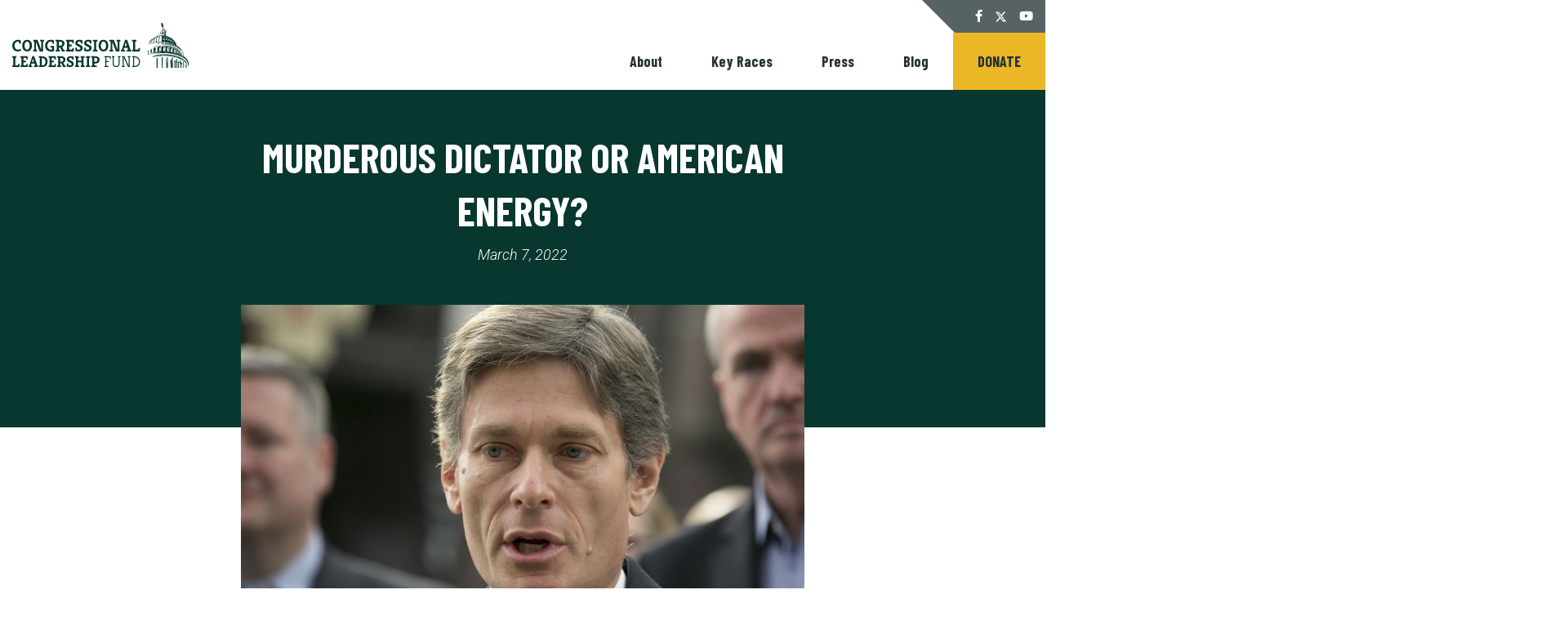

--- FILE ---
content_type: text/html; charset=UTF-8
request_url: https://congressionalleadershipfund.org/blog/murderous-dictator-or-american-energy-3/
body_size: 41286
content:
<!DOCTYPE html>
<html lang="en-us">
  <head>
    <meta charset="utf-8"><script type="text/javascript">(window.NREUM||(NREUM={})).init={ajax:{deny_list:["bam.nr-data.net"]},feature_flags:["soft_nav"]};(window.NREUM||(NREUM={})).loader_config={licenseKey:"2cc7101279",applicationID:"22860567",browserID:"22861055"};;/*! For license information please see nr-loader-rum-1.308.0.min.js.LICENSE.txt */
(()=>{var e,t,r={163:(e,t,r)=>{"use strict";r.d(t,{j:()=>E});var n=r(384),i=r(1741);var a=r(2555);r(860).K7.genericEvents;const s="experimental.resources",o="register",c=e=>{if(!e||"string"!=typeof e)return!1;try{document.createDocumentFragment().querySelector(e)}catch{return!1}return!0};var d=r(2614),u=r(944),l=r(8122);const f="[data-nr-mask]",g=e=>(0,l.a)(e,(()=>{const e={feature_flags:[],experimental:{allow_registered_children:!1,resources:!1},mask_selector:"*",block_selector:"[data-nr-block]",mask_input_options:{color:!1,date:!1,"datetime-local":!1,email:!1,month:!1,number:!1,range:!1,search:!1,tel:!1,text:!1,time:!1,url:!1,week:!1,textarea:!1,select:!1,password:!0}};return{ajax:{deny_list:void 0,block_internal:!0,enabled:!0,autoStart:!0},api:{get allow_registered_children(){return e.feature_flags.includes(o)||e.experimental.allow_registered_children},set allow_registered_children(t){e.experimental.allow_registered_children=t},duplicate_registered_data:!1},browser_consent_mode:{enabled:!1},distributed_tracing:{enabled:void 0,exclude_newrelic_header:void 0,cors_use_newrelic_header:void 0,cors_use_tracecontext_headers:void 0,allowed_origins:void 0},get feature_flags(){return e.feature_flags},set feature_flags(t){e.feature_flags=t},generic_events:{enabled:!0,autoStart:!0},harvest:{interval:30},jserrors:{enabled:!0,autoStart:!0},logging:{enabled:!0,autoStart:!0},metrics:{enabled:!0,autoStart:!0},obfuscate:void 0,page_action:{enabled:!0},page_view_event:{enabled:!0,autoStart:!0},page_view_timing:{enabled:!0,autoStart:!0},performance:{capture_marks:!1,capture_measures:!1,capture_detail:!0,resources:{get enabled(){return e.feature_flags.includes(s)||e.experimental.resources},set enabled(t){e.experimental.resources=t},asset_types:[],first_party_domains:[],ignore_newrelic:!0}},privacy:{cookies_enabled:!0},proxy:{assets:void 0,beacon:void 0},session:{expiresMs:d.wk,inactiveMs:d.BB},session_replay:{autoStart:!0,enabled:!1,preload:!1,sampling_rate:10,error_sampling_rate:100,collect_fonts:!1,inline_images:!1,fix_stylesheets:!0,mask_all_inputs:!0,get mask_text_selector(){return e.mask_selector},set mask_text_selector(t){c(t)?e.mask_selector="".concat(t,",").concat(f):""===t||null===t?e.mask_selector=f:(0,u.R)(5,t)},get block_class(){return"nr-block"},get ignore_class(){return"nr-ignore"},get mask_text_class(){return"nr-mask"},get block_selector(){return e.block_selector},set block_selector(t){c(t)?e.block_selector+=",".concat(t):""!==t&&(0,u.R)(6,t)},get mask_input_options(){return e.mask_input_options},set mask_input_options(t){t&&"object"==typeof t?e.mask_input_options={...t,password:!0}:(0,u.R)(7,t)}},session_trace:{enabled:!0,autoStart:!0},soft_navigations:{enabled:!0,autoStart:!0},spa:{enabled:!0,autoStart:!0},ssl:void 0,user_actions:{enabled:!0,elementAttributes:["id","className","tagName","type"]}}})());var p=r(6154),m=r(9324);let h=0;const v={buildEnv:m.F3,distMethod:m.Xs,version:m.xv,originTime:p.WN},b={consented:!1},y={appMetadata:{},get consented(){return this.session?.state?.consent||b.consented},set consented(e){b.consented=e},customTransaction:void 0,denyList:void 0,disabled:!1,harvester:void 0,isolatedBacklog:!1,isRecording:!1,loaderType:void 0,maxBytes:3e4,obfuscator:void 0,onerror:void 0,ptid:void 0,releaseIds:{},session:void 0,timeKeeper:void 0,registeredEntities:[],jsAttributesMetadata:{bytes:0},get harvestCount(){return++h}},_=e=>{const t=(0,l.a)(e,y),r=Object.keys(v).reduce((e,t)=>(e[t]={value:v[t],writable:!1,configurable:!0,enumerable:!0},e),{});return Object.defineProperties(t,r)};var w=r(5701);const x=e=>{const t=e.startsWith("http");e+="/",r.p=t?e:"https://"+e};var R=r(7836),k=r(3241);const A={accountID:void 0,trustKey:void 0,agentID:void 0,licenseKey:void 0,applicationID:void 0,xpid:void 0},S=e=>(0,l.a)(e,A),T=new Set;function E(e,t={},r,s){let{init:o,info:c,loader_config:d,runtime:u={},exposed:l=!0}=t;if(!c){const e=(0,n.pV)();o=e.init,c=e.info,d=e.loader_config}e.init=g(o||{}),e.loader_config=S(d||{}),c.jsAttributes??={},p.bv&&(c.jsAttributes.isWorker=!0),e.info=(0,a.D)(c);const f=e.init,m=[c.beacon,c.errorBeacon];T.has(e.agentIdentifier)||(f.proxy.assets&&(x(f.proxy.assets),m.push(f.proxy.assets)),f.proxy.beacon&&m.push(f.proxy.beacon),e.beacons=[...m],function(e){const t=(0,n.pV)();Object.getOwnPropertyNames(i.W.prototype).forEach(r=>{const n=i.W.prototype[r];if("function"!=typeof n||"constructor"===n)return;let a=t[r];e[r]&&!1!==e.exposed&&"micro-agent"!==e.runtime?.loaderType&&(t[r]=(...t)=>{const n=e[r](...t);return a?a(...t):n})})}(e),(0,n.US)("activatedFeatures",w.B)),u.denyList=[...f.ajax.deny_list||[],...f.ajax.block_internal?m:[]],u.ptid=e.agentIdentifier,u.loaderType=r,e.runtime=_(u),T.has(e.agentIdentifier)||(e.ee=R.ee.get(e.agentIdentifier),e.exposed=l,(0,k.W)({agentIdentifier:e.agentIdentifier,drained:!!w.B?.[e.agentIdentifier],type:"lifecycle",name:"initialize",feature:void 0,data:e.config})),T.add(e.agentIdentifier)}},384:(e,t,r)=>{"use strict";r.d(t,{NT:()=>s,US:()=>u,Zm:()=>o,bQ:()=>d,dV:()=>c,pV:()=>l});var n=r(6154),i=r(1863),a=r(1910);const s={beacon:"bam.nr-data.net",errorBeacon:"bam.nr-data.net"};function o(){return n.gm.NREUM||(n.gm.NREUM={}),void 0===n.gm.newrelic&&(n.gm.newrelic=n.gm.NREUM),n.gm.NREUM}function c(){let e=o();return e.o||(e.o={ST:n.gm.setTimeout,SI:n.gm.setImmediate||n.gm.setInterval,CT:n.gm.clearTimeout,XHR:n.gm.XMLHttpRequest,REQ:n.gm.Request,EV:n.gm.Event,PR:n.gm.Promise,MO:n.gm.MutationObserver,FETCH:n.gm.fetch,WS:n.gm.WebSocket},(0,a.i)(...Object.values(e.o))),e}function d(e,t){let r=o();r.initializedAgents??={},t.initializedAt={ms:(0,i.t)(),date:new Date},r.initializedAgents[e]=t}function u(e,t){o()[e]=t}function l(){return function(){let e=o();const t=e.info||{};e.info={beacon:s.beacon,errorBeacon:s.errorBeacon,...t}}(),function(){let e=o();const t=e.init||{};e.init={...t}}(),c(),function(){let e=o();const t=e.loader_config||{};e.loader_config={...t}}(),o()}},782:(e,t,r)=>{"use strict";r.d(t,{T:()=>n});const n=r(860).K7.pageViewTiming},860:(e,t,r)=>{"use strict";r.d(t,{$J:()=>u,K7:()=>c,P3:()=>d,XX:()=>i,Yy:()=>o,df:()=>a,qY:()=>n,v4:()=>s});const n="events",i="jserrors",a="browser/blobs",s="rum",o="browser/logs",c={ajax:"ajax",genericEvents:"generic_events",jserrors:i,logging:"logging",metrics:"metrics",pageAction:"page_action",pageViewEvent:"page_view_event",pageViewTiming:"page_view_timing",sessionReplay:"session_replay",sessionTrace:"session_trace",softNav:"soft_navigations",spa:"spa"},d={[c.pageViewEvent]:1,[c.pageViewTiming]:2,[c.metrics]:3,[c.jserrors]:4,[c.spa]:5,[c.ajax]:6,[c.sessionTrace]:7,[c.softNav]:8,[c.sessionReplay]:9,[c.logging]:10,[c.genericEvents]:11},u={[c.pageViewEvent]:s,[c.pageViewTiming]:n,[c.ajax]:n,[c.spa]:n,[c.softNav]:n,[c.metrics]:i,[c.jserrors]:i,[c.sessionTrace]:a,[c.sessionReplay]:a,[c.logging]:o,[c.genericEvents]:"ins"}},944:(e,t,r)=>{"use strict";r.d(t,{R:()=>i});var n=r(3241);function i(e,t){"function"==typeof console.debug&&(console.debug("New Relic Warning: https://github.com/newrelic/newrelic-browser-agent/blob/main/docs/warning-codes.md#".concat(e),t),(0,n.W)({agentIdentifier:null,drained:null,type:"data",name:"warn",feature:"warn",data:{code:e,secondary:t}}))}},1687:(e,t,r)=>{"use strict";r.d(t,{Ak:()=>d,Ze:()=>f,x3:()=>u});var n=r(3241),i=r(7836),a=r(3606),s=r(860),o=r(2646);const c={};function d(e,t){const r={staged:!1,priority:s.P3[t]||0};l(e),c[e].get(t)||c[e].set(t,r)}function u(e,t){e&&c[e]&&(c[e].get(t)&&c[e].delete(t),p(e,t,!1),c[e].size&&g(e))}function l(e){if(!e)throw new Error("agentIdentifier required");c[e]||(c[e]=new Map)}function f(e="",t="feature",r=!1){if(l(e),!e||!c[e].get(t)||r)return p(e,t);c[e].get(t).staged=!0,g(e)}function g(e){const t=Array.from(c[e]);t.every(([e,t])=>t.staged)&&(t.sort((e,t)=>e[1].priority-t[1].priority),t.forEach(([t])=>{c[e].delete(t),p(e,t)}))}function p(e,t,r=!0){const s=e?i.ee.get(e):i.ee,c=a.i.handlers;if(!s.aborted&&s.backlog&&c){if((0,n.W)({agentIdentifier:e,type:"lifecycle",name:"drain",feature:t}),r){const e=s.backlog[t],r=c[t];if(r){for(let t=0;e&&t<e.length;++t)m(e[t],r);Object.entries(r).forEach(([e,t])=>{Object.values(t||{}).forEach(t=>{t[0]?.on&&t[0]?.context()instanceof o.y&&t[0].on(e,t[1])})})}}s.isolatedBacklog||delete c[t],s.backlog[t]=null,s.emit("drain-"+t,[])}}function m(e,t){var r=e[1];Object.values(t[r]||{}).forEach(t=>{var r=e[0];if(t[0]===r){var n=t[1],i=e[3],a=e[2];n.apply(i,a)}})}},1738:(e,t,r)=>{"use strict";r.d(t,{U:()=>g,Y:()=>f});var n=r(3241),i=r(9908),a=r(1863),s=r(944),o=r(5701),c=r(3969),d=r(8362),u=r(860),l=r(4261);function f(e,t,r,a){const f=a||r;!f||f[e]&&f[e]!==d.d.prototype[e]||(f[e]=function(){(0,i.p)(c.xV,["API/"+e+"/called"],void 0,u.K7.metrics,r.ee),(0,n.W)({agentIdentifier:r.agentIdentifier,drained:!!o.B?.[r.agentIdentifier],type:"data",name:"api",feature:l.Pl+e,data:{}});try{return t.apply(this,arguments)}catch(e){(0,s.R)(23,e)}})}function g(e,t,r,n,s){const o=e.info;null===r?delete o.jsAttributes[t]:o.jsAttributes[t]=r,(s||null===r)&&(0,i.p)(l.Pl+n,[(0,a.t)(),t,r],void 0,"session",e.ee)}},1741:(e,t,r)=>{"use strict";r.d(t,{W:()=>a});var n=r(944),i=r(4261);class a{#e(e,...t){if(this[e]!==a.prototype[e])return this[e](...t);(0,n.R)(35,e)}addPageAction(e,t){return this.#e(i.hG,e,t)}register(e){return this.#e(i.eY,e)}recordCustomEvent(e,t){return this.#e(i.fF,e,t)}setPageViewName(e,t){return this.#e(i.Fw,e,t)}setCustomAttribute(e,t,r){return this.#e(i.cD,e,t,r)}noticeError(e,t){return this.#e(i.o5,e,t)}setUserId(e,t=!1){return this.#e(i.Dl,e,t)}setApplicationVersion(e){return this.#e(i.nb,e)}setErrorHandler(e){return this.#e(i.bt,e)}addRelease(e,t){return this.#e(i.k6,e,t)}log(e,t){return this.#e(i.$9,e,t)}start(){return this.#e(i.d3)}finished(e){return this.#e(i.BL,e)}recordReplay(){return this.#e(i.CH)}pauseReplay(){return this.#e(i.Tb)}addToTrace(e){return this.#e(i.U2,e)}setCurrentRouteName(e){return this.#e(i.PA,e)}interaction(e){return this.#e(i.dT,e)}wrapLogger(e,t,r){return this.#e(i.Wb,e,t,r)}measure(e,t){return this.#e(i.V1,e,t)}consent(e){return this.#e(i.Pv,e)}}},1863:(e,t,r)=>{"use strict";function n(){return Math.floor(performance.now())}r.d(t,{t:()=>n})},1910:(e,t,r)=>{"use strict";r.d(t,{i:()=>a});var n=r(944);const i=new Map;function a(...e){return e.every(e=>{if(i.has(e))return i.get(e);const t="function"==typeof e?e.toString():"",r=t.includes("[native code]"),a=t.includes("nrWrapper");return r||a||(0,n.R)(64,e?.name||t),i.set(e,r),r})}},2555:(e,t,r)=>{"use strict";r.d(t,{D:()=>o,f:()=>s});var n=r(384),i=r(8122);const a={beacon:n.NT.beacon,errorBeacon:n.NT.errorBeacon,licenseKey:void 0,applicationID:void 0,sa:void 0,queueTime:void 0,applicationTime:void 0,ttGuid:void 0,user:void 0,account:void 0,product:void 0,extra:void 0,jsAttributes:{},userAttributes:void 0,atts:void 0,transactionName:void 0,tNamePlain:void 0};function s(e){try{return!!e.licenseKey&&!!e.errorBeacon&&!!e.applicationID}catch(e){return!1}}const o=e=>(0,i.a)(e,a)},2614:(e,t,r)=>{"use strict";r.d(t,{BB:()=>s,H3:()=>n,g:()=>d,iL:()=>c,tS:()=>o,uh:()=>i,wk:()=>a});const n="NRBA",i="SESSION",a=144e5,s=18e5,o={STARTED:"session-started",PAUSE:"session-pause",RESET:"session-reset",RESUME:"session-resume",UPDATE:"session-update"},c={SAME_TAB:"same-tab",CROSS_TAB:"cross-tab"},d={OFF:0,FULL:1,ERROR:2}},2646:(e,t,r)=>{"use strict";r.d(t,{y:()=>n});class n{constructor(e){this.contextId=e}}},2843:(e,t,r)=>{"use strict";r.d(t,{G:()=>a,u:()=>i});var n=r(3878);function i(e,t=!1,r,i){(0,n.DD)("visibilitychange",function(){if(t)return void("hidden"===document.visibilityState&&e());e(document.visibilityState)},r,i)}function a(e,t,r){(0,n.sp)("pagehide",e,t,r)}},3241:(e,t,r)=>{"use strict";r.d(t,{W:()=>a});var n=r(6154);const i="newrelic";function a(e={}){try{n.gm.dispatchEvent(new CustomEvent(i,{detail:e}))}catch(e){}}},3606:(e,t,r)=>{"use strict";r.d(t,{i:()=>a});var n=r(9908);a.on=s;var i=a.handlers={};function a(e,t,r,a){s(a||n.d,i,e,t,r)}function s(e,t,r,i,a){a||(a="feature"),e||(e=n.d);var s=t[a]=t[a]||{};(s[r]=s[r]||[]).push([e,i])}},3878:(e,t,r)=>{"use strict";function n(e,t){return{capture:e,passive:!1,signal:t}}function i(e,t,r=!1,i){window.addEventListener(e,t,n(r,i))}function a(e,t,r=!1,i){document.addEventListener(e,t,n(r,i))}r.d(t,{DD:()=>a,jT:()=>n,sp:()=>i})},3969:(e,t,r)=>{"use strict";r.d(t,{TZ:()=>n,XG:()=>o,rs:()=>i,xV:()=>s,z_:()=>a});const n=r(860).K7.metrics,i="sm",a="cm",s="storeSupportabilityMetrics",o="storeEventMetrics"},4234:(e,t,r)=>{"use strict";r.d(t,{W:()=>a});var n=r(7836),i=r(1687);class a{constructor(e,t){this.agentIdentifier=e,this.ee=n.ee.get(e),this.featureName=t,this.blocked=!1}deregisterDrain(){(0,i.x3)(this.agentIdentifier,this.featureName)}}},4261:(e,t,r)=>{"use strict";r.d(t,{$9:()=>d,BL:()=>o,CH:()=>g,Dl:()=>_,Fw:()=>y,PA:()=>h,Pl:()=>n,Pv:()=>k,Tb:()=>l,U2:()=>a,V1:()=>R,Wb:()=>x,bt:()=>b,cD:()=>v,d3:()=>w,dT:()=>c,eY:()=>p,fF:()=>f,hG:()=>i,k6:()=>s,nb:()=>m,o5:()=>u});const n="api-",i="addPageAction",a="addToTrace",s="addRelease",o="finished",c="interaction",d="log",u="noticeError",l="pauseReplay",f="recordCustomEvent",g="recordReplay",p="register",m="setApplicationVersion",h="setCurrentRouteName",v="setCustomAttribute",b="setErrorHandler",y="setPageViewName",_="setUserId",w="start",x="wrapLogger",R="measure",k="consent"},5289:(e,t,r)=>{"use strict";r.d(t,{GG:()=>s,Qr:()=>c,sB:()=>o});var n=r(3878),i=r(6389);function a(){return"undefined"==typeof document||"complete"===document.readyState}function s(e,t){if(a())return e();const r=(0,i.J)(e),s=setInterval(()=>{a()&&(clearInterval(s),r())},500);(0,n.sp)("load",r,t)}function o(e){if(a())return e();(0,n.DD)("DOMContentLoaded",e)}function c(e){if(a())return e();(0,n.sp)("popstate",e)}},5607:(e,t,r)=>{"use strict";r.d(t,{W:()=>n});const n=(0,r(9566).bz)()},5701:(e,t,r)=>{"use strict";r.d(t,{B:()=>a,t:()=>s});var n=r(3241);const i=new Set,a={};function s(e,t){const r=t.agentIdentifier;a[r]??={},e&&"object"==typeof e&&(i.has(r)||(t.ee.emit("rumresp",[e]),a[r]=e,i.add(r),(0,n.W)({agentIdentifier:r,loaded:!0,drained:!0,type:"lifecycle",name:"load",feature:void 0,data:e})))}},6154:(e,t,r)=>{"use strict";r.d(t,{OF:()=>c,RI:()=>i,WN:()=>u,bv:()=>a,eN:()=>l,gm:()=>s,mw:()=>o,sb:()=>d});var n=r(1863);const i="undefined"!=typeof window&&!!window.document,a="undefined"!=typeof WorkerGlobalScope&&("undefined"!=typeof self&&self instanceof WorkerGlobalScope&&self.navigator instanceof WorkerNavigator||"undefined"!=typeof globalThis&&globalThis instanceof WorkerGlobalScope&&globalThis.navigator instanceof WorkerNavigator),s=i?window:"undefined"!=typeof WorkerGlobalScope&&("undefined"!=typeof self&&self instanceof WorkerGlobalScope&&self||"undefined"!=typeof globalThis&&globalThis instanceof WorkerGlobalScope&&globalThis),o=Boolean("hidden"===s?.document?.visibilityState),c=/iPad|iPhone|iPod/.test(s.navigator?.userAgent),d=c&&"undefined"==typeof SharedWorker,u=((()=>{const e=s.navigator?.userAgent?.match(/Firefox[/\s](\d+\.\d+)/);Array.isArray(e)&&e.length>=2&&e[1]})(),Date.now()-(0,n.t)()),l=()=>"undefined"!=typeof PerformanceNavigationTiming&&s?.performance?.getEntriesByType("navigation")?.[0]?.responseStart},6389:(e,t,r)=>{"use strict";function n(e,t=500,r={}){const n=r?.leading||!1;let i;return(...r)=>{n&&void 0===i&&(e.apply(this,r),i=setTimeout(()=>{i=clearTimeout(i)},t)),n||(clearTimeout(i),i=setTimeout(()=>{e.apply(this,r)},t))}}function i(e){let t=!1;return(...r)=>{t||(t=!0,e.apply(this,r))}}r.d(t,{J:()=>i,s:()=>n})},6630:(e,t,r)=>{"use strict";r.d(t,{T:()=>n});const n=r(860).K7.pageViewEvent},7699:(e,t,r)=>{"use strict";r.d(t,{It:()=>a,KC:()=>o,No:()=>i,qh:()=>s});var n=r(860);const i=16e3,a=1e6,s="SESSION_ERROR",o={[n.K7.logging]:!0,[n.K7.genericEvents]:!1,[n.K7.jserrors]:!1,[n.K7.ajax]:!1}},7836:(e,t,r)=>{"use strict";r.d(t,{P:()=>o,ee:()=>c});var n=r(384),i=r(8990),a=r(2646),s=r(5607);const o="nr@context:".concat(s.W),c=function e(t,r){var n={},s={},u={},l=!1;try{l=16===r.length&&d.initializedAgents?.[r]?.runtime.isolatedBacklog}catch(e){}var f={on:p,addEventListener:p,removeEventListener:function(e,t){var r=n[e];if(!r)return;for(var i=0;i<r.length;i++)r[i]===t&&r.splice(i,1)},emit:function(e,r,n,i,a){!1!==a&&(a=!0);if(c.aborted&&!i)return;t&&a&&t.emit(e,r,n);var o=g(n);m(e).forEach(e=>{e.apply(o,r)});var d=v()[s[e]];d&&d.push([f,e,r,o]);return o},get:h,listeners:m,context:g,buffer:function(e,t){const r=v();if(t=t||"feature",f.aborted)return;Object.entries(e||{}).forEach(([e,n])=>{s[n]=t,t in r||(r[t]=[])})},abort:function(){f._aborted=!0,Object.keys(f.backlog).forEach(e=>{delete f.backlog[e]})},isBuffering:function(e){return!!v()[s[e]]},debugId:r,backlog:l?{}:t&&"object"==typeof t.backlog?t.backlog:{},isolatedBacklog:l};return Object.defineProperty(f,"aborted",{get:()=>{let e=f._aborted||!1;return e||(t&&(e=t.aborted),e)}}),f;function g(e){return e&&e instanceof a.y?e:e?(0,i.I)(e,o,()=>new a.y(o)):new a.y(o)}function p(e,t){n[e]=m(e).concat(t)}function m(e){return n[e]||[]}function h(t){return u[t]=u[t]||e(f,t)}function v(){return f.backlog}}(void 0,"globalEE"),d=(0,n.Zm)();d.ee||(d.ee=c)},8122:(e,t,r)=>{"use strict";r.d(t,{a:()=>i});var n=r(944);function i(e,t){try{if(!e||"object"!=typeof e)return(0,n.R)(3);if(!t||"object"!=typeof t)return(0,n.R)(4);const r=Object.create(Object.getPrototypeOf(t),Object.getOwnPropertyDescriptors(t)),a=0===Object.keys(r).length?e:r;for(let s in a)if(void 0!==e[s])try{if(null===e[s]){r[s]=null;continue}Array.isArray(e[s])&&Array.isArray(t[s])?r[s]=Array.from(new Set([...e[s],...t[s]])):"object"==typeof e[s]&&"object"==typeof t[s]?r[s]=i(e[s],t[s]):r[s]=e[s]}catch(e){r[s]||(0,n.R)(1,e)}return r}catch(e){(0,n.R)(2,e)}}},8362:(e,t,r)=>{"use strict";r.d(t,{d:()=>a});var n=r(9566),i=r(1741);class a extends i.W{agentIdentifier=(0,n.LA)(16)}},8374:(e,t,r)=>{r.nc=(()=>{try{return document?.currentScript?.nonce}catch(e){}return""})()},8990:(e,t,r)=>{"use strict";r.d(t,{I:()=>i});var n=Object.prototype.hasOwnProperty;function i(e,t,r){if(n.call(e,t))return e[t];var i=r();if(Object.defineProperty&&Object.keys)try{return Object.defineProperty(e,t,{value:i,writable:!0,enumerable:!1}),i}catch(e){}return e[t]=i,i}},9324:(e,t,r)=>{"use strict";r.d(t,{F3:()=>i,Xs:()=>a,xv:()=>n});const n="1.308.0",i="PROD",a="CDN"},9566:(e,t,r)=>{"use strict";r.d(t,{LA:()=>o,bz:()=>s});var n=r(6154);const i="xxxxxxxx-xxxx-4xxx-yxxx-xxxxxxxxxxxx";function a(e,t){return e?15&e[t]:16*Math.random()|0}function s(){const e=n.gm?.crypto||n.gm?.msCrypto;let t,r=0;return e&&e.getRandomValues&&(t=e.getRandomValues(new Uint8Array(30))),i.split("").map(e=>"x"===e?a(t,r++).toString(16):"y"===e?(3&a()|8).toString(16):e).join("")}function o(e){const t=n.gm?.crypto||n.gm?.msCrypto;let r,i=0;t&&t.getRandomValues&&(r=t.getRandomValues(new Uint8Array(e)));const s=[];for(var o=0;o<e;o++)s.push(a(r,i++).toString(16));return s.join("")}},9908:(e,t,r)=>{"use strict";r.d(t,{d:()=>n,p:()=>i});var n=r(7836).ee.get("handle");function i(e,t,r,i,a){a?(a.buffer([e],i),a.emit(e,t,r)):(n.buffer([e],i),n.emit(e,t,r))}}},n={};function i(e){var t=n[e];if(void 0!==t)return t.exports;var a=n[e]={exports:{}};return r[e](a,a.exports,i),a.exports}i.m=r,i.d=(e,t)=>{for(var r in t)i.o(t,r)&&!i.o(e,r)&&Object.defineProperty(e,r,{enumerable:!0,get:t[r]})},i.f={},i.e=e=>Promise.all(Object.keys(i.f).reduce((t,r)=>(i.f[r](e,t),t),[])),i.u=e=>"nr-rum-1.308.0.min.js",i.o=(e,t)=>Object.prototype.hasOwnProperty.call(e,t),e={},t="NRBA-1.308.0.PROD:",i.l=(r,n,a,s)=>{if(e[r])e[r].push(n);else{var o,c;if(void 0!==a)for(var d=document.getElementsByTagName("script"),u=0;u<d.length;u++){var l=d[u];if(l.getAttribute("src")==r||l.getAttribute("data-webpack")==t+a){o=l;break}}if(!o){c=!0;var f={296:"sha512-+MIMDsOcckGXa1EdWHqFNv7P+JUkd5kQwCBr3KE6uCvnsBNUrdSt4a/3/L4j4TxtnaMNjHpza2/erNQbpacJQA=="};(o=document.createElement("script")).charset="utf-8",i.nc&&o.setAttribute("nonce",i.nc),o.setAttribute("data-webpack",t+a),o.src=r,0!==o.src.indexOf(window.location.origin+"/")&&(o.crossOrigin="anonymous"),f[s]&&(o.integrity=f[s])}e[r]=[n];var g=(t,n)=>{o.onerror=o.onload=null,clearTimeout(p);var i=e[r];if(delete e[r],o.parentNode&&o.parentNode.removeChild(o),i&&i.forEach(e=>e(n)),t)return t(n)},p=setTimeout(g.bind(null,void 0,{type:"timeout",target:o}),12e4);o.onerror=g.bind(null,o.onerror),o.onload=g.bind(null,o.onload),c&&document.head.appendChild(o)}},i.r=e=>{"undefined"!=typeof Symbol&&Symbol.toStringTag&&Object.defineProperty(e,Symbol.toStringTag,{value:"Module"}),Object.defineProperty(e,"__esModule",{value:!0})},i.p="https://js-agent.newrelic.com/",(()=>{var e={374:0,840:0};i.f.j=(t,r)=>{var n=i.o(e,t)?e[t]:void 0;if(0!==n)if(n)r.push(n[2]);else{var a=new Promise((r,i)=>n=e[t]=[r,i]);r.push(n[2]=a);var s=i.p+i.u(t),o=new Error;i.l(s,r=>{if(i.o(e,t)&&(0!==(n=e[t])&&(e[t]=void 0),n)){var a=r&&("load"===r.type?"missing":r.type),s=r&&r.target&&r.target.src;o.message="Loading chunk "+t+" failed: ("+a+": "+s+")",o.name="ChunkLoadError",o.type=a,o.request=s,n[1](o)}},"chunk-"+t,t)}};var t=(t,r)=>{var n,a,[s,o,c]=r,d=0;if(s.some(t=>0!==e[t])){for(n in o)i.o(o,n)&&(i.m[n]=o[n]);if(c)c(i)}for(t&&t(r);d<s.length;d++)a=s[d],i.o(e,a)&&e[a]&&e[a][0](),e[a]=0},r=self["webpackChunk:NRBA-1.308.0.PROD"]=self["webpackChunk:NRBA-1.308.0.PROD"]||[];r.forEach(t.bind(null,0)),r.push=t.bind(null,r.push.bind(r))})(),(()=>{"use strict";i(8374);var e=i(8362),t=i(860);const r=Object.values(t.K7);var n=i(163);var a=i(9908),s=i(1863),o=i(4261),c=i(1738);var d=i(1687),u=i(4234),l=i(5289),f=i(6154),g=i(944),p=i(384);const m=e=>f.RI&&!0===e?.privacy.cookies_enabled;function h(e){return!!(0,p.dV)().o.MO&&m(e)&&!0===e?.session_trace.enabled}var v=i(6389),b=i(7699);class y extends u.W{constructor(e,t){super(e.agentIdentifier,t),this.agentRef=e,this.abortHandler=void 0,this.featAggregate=void 0,this.loadedSuccessfully=void 0,this.onAggregateImported=new Promise(e=>{this.loadedSuccessfully=e}),this.deferred=Promise.resolve(),!1===e.init[this.featureName].autoStart?this.deferred=new Promise((t,r)=>{this.ee.on("manual-start-all",(0,v.J)(()=>{(0,d.Ak)(e.agentIdentifier,this.featureName),t()}))}):(0,d.Ak)(e.agentIdentifier,t)}importAggregator(e,t,r={}){if(this.featAggregate)return;const n=async()=>{let n;await this.deferred;try{if(m(e.init)){const{setupAgentSession:t}=await i.e(296).then(i.bind(i,3305));n=t(e)}}catch(e){(0,g.R)(20,e),this.ee.emit("internal-error",[e]),(0,a.p)(b.qh,[e],void 0,this.featureName,this.ee)}try{if(!this.#t(this.featureName,n,e.init))return(0,d.Ze)(this.agentIdentifier,this.featureName),void this.loadedSuccessfully(!1);const{Aggregate:i}=await t();this.featAggregate=new i(e,r),e.runtime.harvester.initializedAggregates.push(this.featAggregate),this.loadedSuccessfully(!0)}catch(e){(0,g.R)(34,e),this.abortHandler?.(),(0,d.Ze)(this.agentIdentifier,this.featureName,!0),this.loadedSuccessfully(!1),this.ee&&this.ee.abort()}};f.RI?(0,l.GG)(()=>n(),!0):n()}#t(e,r,n){if(this.blocked)return!1;switch(e){case t.K7.sessionReplay:return h(n)&&!!r;case t.K7.sessionTrace:return!!r;default:return!0}}}var _=i(6630),w=i(2614),x=i(3241);class R extends y{static featureName=_.T;constructor(e){var t;super(e,_.T),this.setupInspectionEvents(e.agentIdentifier),t=e,(0,c.Y)(o.Fw,function(e,r){"string"==typeof e&&("/"!==e.charAt(0)&&(e="/"+e),t.runtime.customTransaction=(r||"http://custom.transaction")+e,(0,a.p)(o.Pl+o.Fw,[(0,s.t)()],void 0,void 0,t.ee))},t),this.importAggregator(e,()=>i.e(296).then(i.bind(i,3943)))}setupInspectionEvents(e){const t=(t,r)=>{t&&(0,x.W)({agentIdentifier:e,timeStamp:t.timeStamp,loaded:"complete"===t.target.readyState,type:"window",name:r,data:t.target.location+""})};(0,l.sB)(e=>{t(e,"DOMContentLoaded")}),(0,l.GG)(e=>{t(e,"load")}),(0,l.Qr)(e=>{t(e,"navigate")}),this.ee.on(w.tS.UPDATE,(t,r)=>{(0,x.W)({agentIdentifier:e,type:"lifecycle",name:"session",data:r})})}}class k extends e.d{constructor(e){var t;(super(),f.gm)?(this.features={},(0,p.bQ)(this.agentIdentifier,this),this.desiredFeatures=new Set(e.features||[]),this.desiredFeatures.add(R),(0,n.j)(this,e,e.loaderType||"agent"),t=this,(0,c.Y)(o.cD,function(e,r,n=!1){if("string"==typeof e){if(["string","number","boolean"].includes(typeof r)||null===r)return(0,c.U)(t,e,r,o.cD,n);(0,g.R)(40,typeof r)}else(0,g.R)(39,typeof e)},t),function(e){(0,c.Y)(o.Dl,function(t,r=!1){if("string"!=typeof t&&null!==t)return void(0,g.R)(41,typeof t);const n=e.info.jsAttributes["enduser.id"];r&&null!=n&&n!==t?(0,a.p)(o.Pl+"setUserIdAndResetSession",[t],void 0,"session",e.ee):(0,c.U)(e,"enduser.id",t,o.Dl,!0)},e)}(this),function(e){(0,c.Y)(o.nb,function(t){if("string"==typeof t||null===t)return(0,c.U)(e,"application.version",t,o.nb,!1);(0,g.R)(42,typeof t)},e)}(this),function(e){(0,c.Y)(o.d3,function(){e.ee.emit("manual-start-all")},e)}(this),function(e){(0,c.Y)(o.Pv,function(t=!0){if("boolean"==typeof t){if((0,a.p)(o.Pl+o.Pv,[t],void 0,"session",e.ee),e.runtime.consented=t,t){const t=e.features.page_view_event;t.onAggregateImported.then(e=>{const r=t.featAggregate;e&&!r.sentRum&&r.sendRum()})}}else(0,g.R)(65,typeof t)},e)}(this),this.run()):(0,g.R)(21)}get config(){return{info:this.info,init:this.init,loader_config:this.loader_config,runtime:this.runtime}}get api(){return this}run(){try{const e=function(e){const t={};return r.forEach(r=>{t[r]=!!e[r]?.enabled}),t}(this.init),n=[...this.desiredFeatures];n.sort((e,r)=>t.P3[e.featureName]-t.P3[r.featureName]),n.forEach(r=>{if(!e[r.featureName]&&r.featureName!==t.K7.pageViewEvent)return;if(r.featureName===t.K7.spa)return void(0,g.R)(67);const n=function(e){switch(e){case t.K7.ajax:return[t.K7.jserrors];case t.K7.sessionTrace:return[t.K7.ajax,t.K7.pageViewEvent];case t.K7.sessionReplay:return[t.K7.sessionTrace];case t.K7.pageViewTiming:return[t.K7.pageViewEvent];default:return[]}}(r.featureName).filter(e=>!(e in this.features));n.length>0&&(0,g.R)(36,{targetFeature:r.featureName,missingDependencies:n}),this.features[r.featureName]=new r(this)})}catch(e){(0,g.R)(22,e);for(const e in this.features)this.features[e].abortHandler?.();const t=(0,p.Zm)();delete t.initializedAgents[this.agentIdentifier]?.features,delete this.sharedAggregator;return t.ee.get(this.agentIdentifier).abort(),!1}}}var A=i(2843),S=i(782);class T extends y{static featureName=S.T;constructor(e){super(e,S.T),f.RI&&((0,A.u)(()=>(0,a.p)("docHidden",[(0,s.t)()],void 0,S.T,this.ee),!0),(0,A.G)(()=>(0,a.p)("winPagehide",[(0,s.t)()],void 0,S.T,this.ee)),this.importAggregator(e,()=>i.e(296).then(i.bind(i,2117))))}}var E=i(3969);class I extends y{static featureName=E.TZ;constructor(e){super(e,E.TZ),f.RI&&document.addEventListener("securitypolicyviolation",e=>{(0,a.p)(E.xV,["Generic/CSPViolation/Detected"],void 0,this.featureName,this.ee)}),this.importAggregator(e,()=>i.e(296).then(i.bind(i,9623)))}}new k({features:[R,T,I],loaderType:"lite"})})()})();</script>
<script type="text/javascript">
/* <![CDATA[ */
var gform;gform||(document.addEventListener("gform_main_scripts_loaded",function(){gform.scriptsLoaded=!0}),document.addEventListener("gform/theme/scripts_loaded",function(){gform.themeScriptsLoaded=!0}),window.addEventListener("DOMContentLoaded",function(){gform.domLoaded=!0}),gform={domLoaded:!1,scriptsLoaded:!1,themeScriptsLoaded:!1,isFormEditor:()=>"function"==typeof InitializeEditor,callIfLoaded:function(o){return!(!gform.domLoaded||!gform.scriptsLoaded||!gform.themeScriptsLoaded&&!gform.isFormEditor()||(gform.isFormEditor()&&console.warn("The use of gform.initializeOnLoaded() is deprecated in the form editor context and will be removed in Gravity Forms 3.1."),o(),0))},initializeOnLoaded:function(o){gform.callIfLoaded(o)||(document.addEventListener("gform_main_scripts_loaded",()=>{gform.scriptsLoaded=!0,gform.callIfLoaded(o)}),document.addEventListener("gform/theme/scripts_loaded",()=>{gform.themeScriptsLoaded=!0,gform.callIfLoaded(o)}),window.addEventListener("DOMContentLoaded",()=>{gform.domLoaded=!0,gform.callIfLoaded(o)}))},hooks:{action:{},filter:{}},addAction:function(o,r,e,t){gform.addHook("action",o,r,e,t)},addFilter:function(o,r,e,t){gform.addHook("filter",o,r,e,t)},doAction:function(o){gform.doHook("action",o,arguments)},applyFilters:function(o){return gform.doHook("filter",o,arguments)},removeAction:function(o,r){gform.removeHook("action",o,r)},removeFilter:function(o,r,e){gform.removeHook("filter",o,r,e)},addHook:function(o,r,e,t,n){null==gform.hooks[o][r]&&(gform.hooks[o][r]=[]);var d=gform.hooks[o][r];null==n&&(n=r+"_"+d.length),gform.hooks[o][r].push({tag:n,callable:e,priority:t=null==t?10:t})},doHook:function(r,o,e){var t;if(e=Array.prototype.slice.call(e,1),null!=gform.hooks[r][o]&&((o=gform.hooks[r][o]).sort(function(o,r){return o.priority-r.priority}),o.forEach(function(o){"function"!=typeof(t=o.callable)&&(t=window[t]),"action"==r?t.apply(null,e):e[0]=t.apply(null,e)})),"filter"==r)return e[0]},removeHook:function(o,r,t,n){var e;null!=gform.hooks[o][r]&&(e=(e=gform.hooks[o][r]).filter(function(o,r,e){return!!(null!=n&&n!=o.tag||null!=t&&t!=o.priority)}),gform.hooks[o][r]=e)}});
/* ]]> */
</script>

    <meta name="viewport" content="width=device-width, initial-scale=1, shrink-to-fit=no">
    <meta name="robots" content="noarchive">
    <meta name="facebook-domain-verification" content="cf7qzhscz0mzx2j9vv7rbgrtskq1gv">
    <meta name='robots' content='index, follow, max-image-preview:large, max-snippet:-1, max-video-preview:-1' />

<!-- Google Tag Manager for WordPress by gtm4wp.com -->
<script data-cfasync="false" data-pagespeed-no-defer>
	var gtm4wp_datalayer_name = "dataLayer";
	var dataLayer = dataLayer || [];
</script>
<!-- End Google Tag Manager for WordPress by gtm4wp.com -->
	<!-- This site is optimized with the Yoast SEO plugin v26.6 - https://yoast.com/wordpress/plugins/seo/ -->
	<title>Murderous dictator or American energy? - Congressional Leadership Fund</title>
	<link rel="canonical" href="https://congressionalleadershipfund.org/blog/murderous-dictator-or-american-energy-3/" />
	<meta property="og:locale" content="en_US" />
	<meta property="og:type" content="article" />
	<meta property="og:title" content="Murderous dictator or American energy? - Congressional Leadership Fund" />
	<meta property="og:description" content="President Biden is mulling easing sanctions on the murderous dictator Nicolás Maduro and his regime in Venezuela, after gas prices hit their highest level in more than a decade. Of course, the world wouldn’t need Venezuelan oil, if Democrats hadn’t shut down the Keystone Pipeline and suspended oil and gas exploration. All of which begs an important question: will Tom Malinowski support Biden’s [&hellip;]" />
	<meta property="og:url" content="https://congressionalleadershipfund.org/blog/murderous-dictator-or-american-energy-3/" />
	<meta property="og:site_name" content="Congressional Leadership Fund" />
	<meta property="article:publisher" content="https://www.facebook.com/CongressionalLeadershipFund" />
	<meta property="og:image" content="https://congressionalleadershipfund.org/wp-content/uploads/2021/12/Screen-Shot-2021-12-14-at-4.39.42-PM-978x628.png" />
	<meta property="og:image:width" content="978" />
	<meta property="og:image:height" content="628" />
	<meta property="og:image:type" content="image/png" />
	<meta name="twitter:card" content="summary_large_image" />
	<meta name="twitter:image" content="https://congressionalleadershipfund.org/wp-content/uploads/2021/12/Screen-Shot-2021-12-14-at-4.39.42-PM.png" />
	<meta name="twitter:site" content="@CLFSuperPAC" />
	<meta name="twitter:label1" content="Est. reading time" />
	<meta name="twitter:data1" content="1 minute" />
	<script type="application/ld+json" class="yoast-schema-graph">{"@context":"https://schema.org","@graph":[{"@type":"WebPage","@id":"https://congressionalleadershipfund.org/blog/murderous-dictator-or-american-energy-3/","url":"https://congressionalleadershipfund.org/blog/murderous-dictator-or-american-energy-3/","name":"Murderous dictator or American energy? - Congressional Leadership Fund","isPartOf":{"@id":"https://congressionalleadershipfund.org/#website"},"primaryImageOfPage":{"@id":"https://congressionalleadershipfund.org/blog/murderous-dictator-or-american-energy-3/#primaryimage"},"image":{"@id":"https://congressionalleadershipfund.org/blog/murderous-dictator-or-american-energy-3/#primaryimage"},"thumbnailUrl":"https://congressionalleadershipfund.org/wp-content/uploads/2021/12/Screen-Shot-2021-12-14-at-4.39.42-PM.png","datePublished":"2022-03-07T17:37:39+00:00","breadcrumb":{"@id":"https://congressionalleadershipfund.org/blog/murderous-dictator-or-american-energy-3/#breadcrumb"},"inLanguage":"en-US","potentialAction":[{"@type":"ReadAction","target":["https://congressionalleadershipfund.org/blog/murderous-dictator-or-american-energy-3/"]}]},{"@type":"ImageObject","inLanguage":"en-US","@id":"https://congressionalleadershipfund.org/blog/murderous-dictator-or-american-energy-3/#primaryimage","url":"https://congressionalleadershipfund.org/wp-content/uploads/2021/12/Screen-Shot-2021-12-14-at-4.39.42-PM.png","contentUrl":"https://congressionalleadershipfund.org/wp-content/uploads/2021/12/Screen-Shot-2021-12-14-at-4.39.42-PM.png","width":978,"height":640},{"@type":"BreadcrumbList","@id":"https://congressionalleadershipfund.org/blog/murderous-dictator-or-american-energy-3/#breadcrumb","itemListElement":[{"@type":"ListItem","position":1,"name":"Home","item":"https://congressionalleadershipfund.org/"},{"@type":"ListItem","position":2,"name":"Murderous dictator or American energy?"}]},{"@type":"WebSite","@id":"https://congressionalleadershipfund.org/#website","url":"https://congressionalleadershipfund.org/","name":"Congressional Leadership Fund","description":"The Congressional Leadership Fund is a super PAC exclusively dedicated to protecting and strengthening the Republican Majority in the House of Representatives.","publisher":{"@id":"https://congressionalleadershipfund.org/#organization"},"inLanguage":"en-US"},{"@type":"Organization","@id":"https://congressionalleadershipfund.org/#organization","name":"Congressional Leadership Fund","url":"https://congressionalleadershipfund.org/","logo":{"@type":"ImageObject","inLanguage":"en-US","@id":"https://congressionalleadershipfund.org/#/schema/logo/image/","url":"https://live-congressional-leadership-fund.pantheonsite.io/wp-content/uploads/2020/08/CLF_Redesign2020_Favicon.png","contentUrl":"https://live-congressional-leadership-fund.pantheonsite.io/wp-content/uploads/2020/08/CLF_Redesign2020_Favicon.png","width":512,"height":512,"caption":"Congressional Leadership Fund"},"image":{"@id":"https://congressionalleadershipfund.org/#/schema/logo/image/"},"sameAs":["https://www.facebook.com/CongressionalLeadershipFund","https://x.com/CLFSuperPAC","https://www.youtube.com/user/CLFSuperPAC"]}]}</script>
	<!-- / Yoast SEO plugin. -->


<link rel='dns-prefetch' href='//fonts.googleapis.com' />
<link rel="alternate" type="application/rss+xml" title="Congressional Leadership Fund &raquo; Feed" href="https://congressionalleadershipfund.org/feed/" />
<style id='wp-img-auto-sizes-contain-inline-css' type='text/css'>
img:is([sizes=auto i],[sizes^="auto," i]){contain-intrinsic-size:3000px 1500px}
/*# sourceURL=wp-img-auto-sizes-contain-inline-css */
</style>
<style id='wp-block-library-inline-css' type='text/css'>
:root{--wp-block-synced-color:#7a00df;--wp-block-synced-color--rgb:122,0,223;--wp-bound-block-color:var(--wp-block-synced-color);--wp-editor-canvas-background:#ddd;--wp-admin-theme-color:#007cba;--wp-admin-theme-color--rgb:0,124,186;--wp-admin-theme-color-darker-10:#006ba1;--wp-admin-theme-color-darker-10--rgb:0,107,160.5;--wp-admin-theme-color-darker-20:#005a87;--wp-admin-theme-color-darker-20--rgb:0,90,135;--wp-admin-border-width-focus:2px}@media (min-resolution:192dpi){:root{--wp-admin-border-width-focus:1.5px}}.wp-element-button{cursor:pointer}:root .has-very-light-gray-background-color{background-color:#eee}:root .has-very-dark-gray-background-color{background-color:#313131}:root .has-very-light-gray-color{color:#eee}:root .has-very-dark-gray-color{color:#313131}:root .has-vivid-green-cyan-to-vivid-cyan-blue-gradient-background{background:linear-gradient(135deg,#00d084,#0693e3)}:root .has-purple-crush-gradient-background{background:linear-gradient(135deg,#34e2e4,#4721fb 50%,#ab1dfe)}:root .has-hazy-dawn-gradient-background{background:linear-gradient(135deg,#faaca8,#dad0ec)}:root .has-subdued-olive-gradient-background{background:linear-gradient(135deg,#fafae1,#67a671)}:root .has-atomic-cream-gradient-background{background:linear-gradient(135deg,#fdd79a,#004a59)}:root .has-nightshade-gradient-background{background:linear-gradient(135deg,#330968,#31cdcf)}:root .has-midnight-gradient-background{background:linear-gradient(135deg,#020381,#2874fc)}:root{--wp--preset--font-size--normal:16px;--wp--preset--font-size--huge:42px}.has-regular-font-size{font-size:1em}.has-larger-font-size{font-size:2.625em}.has-normal-font-size{font-size:var(--wp--preset--font-size--normal)}.has-huge-font-size{font-size:var(--wp--preset--font-size--huge)}.has-text-align-center{text-align:center}.has-text-align-left{text-align:left}.has-text-align-right{text-align:right}.has-fit-text{white-space:nowrap!important}#end-resizable-editor-section{display:none}.aligncenter{clear:both}.items-justified-left{justify-content:flex-start}.items-justified-center{justify-content:center}.items-justified-right{justify-content:flex-end}.items-justified-space-between{justify-content:space-between}.screen-reader-text{border:0;clip-path:inset(50%);height:1px;margin:-1px;overflow:hidden;padding:0;position:absolute;width:1px;word-wrap:normal!important}.screen-reader-text:focus{background-color:#ddd;clip-path:none;color:#444;display:block;font-size:1em;height:auto;left:5px;line-height:normal;padding:15px 23px 14px;text-decoration:none;top:5px;width:auto;z-index:100000}html :where(.has-border-color){border-style:solid}html :where([style*=border-top-color]){border-top-style:solid}html :where([style*=border-right-color]){border-right-style:solid}html :where([style*=border-bottom-color]){border-bottom-style:solid}html :where([style*=border-left-color]){border-left-style:solid}html :where([style*=border-width]){border-style:solid}html :where([style*=border-top-width]){border-top-style:solid}html :where([style*=border-right-width]){border-right-style:solid}html :where([style*=border-bottom-width]){border-bottom-style:solid}html :where([style*=border-left-width]){border-left-style:solid}html :where(img[class*=wp-image-]){height:auto;max-width:100%}:where(figure){margin:0 0 1em}html :where(.is-position-sticky){--wp-admin--admin-bar--position-offset:var(--wp-admin--admin-bar--height,0px)}@media screen and (max-width:600px){html :where(.is-position-sticky){--wp-admin--admin-bar--position-offset:0px}}

/*# sourceURL=wp-block-library-inline-css */
</style><style id='global-styles-inline-css' type='text/css'>
:root{--wp--preset--aspect-ratio--square: 1;--wp--preset--aspect-ratio--4-3: 4/3;--wp--preset--aspect-ratio--3-4: 3/4;--wp--preset--aspect-ratio--3-2: 3/2;--wp--preset--aspect-ratio--2-3: 2/3;--wp--preset--aspect-ratio--16-9: 16/9;--wp--preset--aspect-ratio--9-16: 9/16;--wp--preset--color--black: #000000;--wp--preset--color--cyan-bluish-gray: #abb8c3;--wp--preset--color--white: #ffffff;--wp--preset--color--pale-pink: #f78da7;--wp--preset--color--vivid-red: #cf2e2e;--wp--preset--color--luminous-vivid-orange: #ff6900;--wp--preset--color--luminous-vivid-amber: #fcb900;--wp--preset--color--light-green-cyan: #7bdcb5;--wp--preset--color--vivid-green-cyan: #00d084;--wp--preset--color--pale-cyan-blue: #8ed1fc;--wp--preset--color--vivid-cyan-blue: #0693e3;--wp--preset--color--vivid-purple: #9b51e0;--wp--preset--color--primary: #07372e;--wp--preset--color--primary-dark: #031b17;--wp--preset--color--secondary: #ebb726;--wp--preset--color--secondary-dark: #755b13;--wp--preset--color--success: #28a745;--wp--preset--color--warning: #ffc107;--wp--preset--color--danger: #dc3545;--wp--preset--color--text-default: #263132;--wp--preset--color--text-light: #6c7781;--wp--preset--color--text-white: #ffffff;--wp--preset--color--text-black: #000000;--wp--preset--color--neutral-light: #566264;--wp--preset--color--neutral-mid: #222B2c;--wp--preset--gradient--vivid-cyan-blue-to-vivid-purple: linear-gradient(135deg,rgb(6,147,227) 0%,rgb(155,81,224) 100%);--wp--preset--gradient--light-green-cyan-to-vivid-green-cyan: linear-gradient(135deg,rgb(122,220,180) 0%,rgb(0,208,130) 100%);--wp--preset--gradient--luminous-vivid-amber-to-luminous-vivid-orange: linear-gradient(135deg,rgb(252,185,0) 0%,rgb(255,105,0) 100%);--wp--preset--gradient--luminous-vivid-orange-to-vivid-red: linear-gradient(135deg,rgb(255,105,0) 0%,rgb(207,46,46) 100%);--wp--preset--gradient--very-light-gray-to-cyan-bluish-gray: linear-gradient(135deg,rgb(238,238,238) 0%,rgb(169,184,195) 100%);--wp--preset--gradient--cool-to-warm-spectrum: linear-gradient(135deg,rgb(74,234,220) 0%,rgb(151,120,209) 20%,rgb(207,42,186) 40%,rgb(238,44,130) 60%,rgb(251,105,98) 80%,rgb(254,248,76) 100%);--wp--preset--gradient--blush-light-purple: linear-gradient(135deg,rgb(255,206,236) 0%,rgb(152,150,240) 100%);--wp--preset--gradient--blush-bordeaux: linear-gradient(135deg,rgb(254,205,165) 0%,rgb(254,45,45) 50%,rgb(107,0,62) 100%);--wp--preset--gradient--luminous-dusk: linear-gradient(135deg,rgb(255,203,112) 0%,rgb(199,81,192) 50%,rgb(65,88,208) 100%);--wp--preset--gradient--pale-ocean: linear-gradient(135deg,rgb(255,245,203) 0%,rgb(182,227,212) 50%,rgb(51,167,181) 100%);--wp--preset--gradient--electric-grass: linear-gradient(135deg,rgb(202,248,128) 0%,rgb(113,206,126) 100%);--wp--preset--gradient--midnight: linear-gradient(135deg,rgb(2,3,129) 0%,rgb(40,116,252) 100%);--wp--preset--font-size--small: 14px;--wp--preset--font-size--medium: 20px;--wp--preset--font-size--large: 24px;--wp--preset--font-size--x-large: 42px;--wp--preset--font-size--normal: 18px;--wp--preset--spacing--20: 0.44rem;--wp--preset--spacing--30: 0.67rem;--wp--preset--spacing--40: 1rem;--wp--preset--spacing--50: 1.5rem;--wp--preset--spacing--60: 2.25rem;--wp--preset--spacing--70: 3.38rem;--wp--preset--spacing--80: 5.06rem;--wp--preset--shadow--natural: 6px 6px 9px rgba(0, 0, 0, 0.2);--wp--preset--shadow--deep: 12px 12px 50px rgba(0, 0, 0, 0.4);--wp--preset--shadow--sharp: 6px 6px 0px rgba(0, 0, 0, 0.2);--wp--preset--shadow--outlined: 6px 6px 0px -3px rgb(255, 255, 255), 6px 6px rgb(0, 0, 0);--wp--preset--shadow--crisp: 6px 6px 0px rgb(0, 0, 0);}:where(.is-layout-flex){gap: 0.5em;}:where(.is-layout-grid){gap: 0.5em;}body .is-layout-flex{display: flex;}.is-layout-flex{flex-wrap: wrap;align-items: center;}.is-layout-flex > :is(*, div){margin: 0;}body .is-layout-grid{display: grid;}.is-layout-grid > :is(*, div){margin: 0;}:where(.wp-block-columns.is-layout-flex){gap: 2em;}:where(.wp-block-columns.is-layout-grid){gap: 2em;}:where(.wp-block-post-template.is-layout-flex){gap: 1.25em;}:where(.wp-block-post-template.is-layout-grid){gap: 1.25em;}.has-black-color{color: var(--wp--preset--color--black) !important;}.has-cyan-bluish-gray-color{color: var(--wp--preset--color--cyan-bluish-gray) !important;}.has-white-color{color: var(--wp--preset--color--white) !important;}.has-pale-pink-color{color: var(--wp--preset--color--pale-pink) !important;}.has-vivid-red-color{color: var(--wp--preset--color--vivid-red) !important;}.has-luminous-vivid-orange-color{color: var(--wp--preset--color--luminous-vivid-orange) !important;}.has-luminous-vivid-amber-color{color: var(--wp--preset--color--luminous-vivid-amber) !important;}.has-light-green-cyan-color{color: var(--wp--preset--color--light-green-cyan) !important;}.has-vivid-green-cyan-color{color: var(--wp--preset--color--vivid-green-cyan) !important;}.has-pale-cyan-blue-color{color: var(--wp--preset--color--pale-cyan-blue) !important;}.has-vivid-cyan-blue-color{color: var(--wp--preset--color--vivid-cyan-blue) !important;}.has-vivid-purple-color{color: var(--wp--preset--color--vivid-purple) !important;}.has-black-background-color{background-color: var(--wp--preset--color--black) !important;}.has-cyan-bluish-gray-background-color{background-color: var(--wp--preset--color--cyan-bluish-gray) !important;}.has-white-background-color{background-color: var(--wp--preset--color--white) !important;}.has-pale-pink-background-color{background-color: var(--wp--preset--color--pale-pink) !important;}.has-vivid-red-background-color{background-color: var(--wp--preset--color--vivid-red) !important;}.has-luminous-vivid-orange-background-color{background-color: var(--wp--preset--color--luminous-vivid-orange) !important;}.has-luminous-vivid-amber-background-color{background-color: var(--wp--preset--color--luminous-vivid-amber) !important;}.has-light-green-cyan-background-color{background-color: var(--wp--preset--color--light-green-cyan) !important;}.has-vivid-green-cyan-background-color{background-color: var(--wp--preset--color--vivid-green-cyan) !important;}.has-pale-cyan-blue-background-color{background-color: var(--wp--preset--color--pale-cyan-blue) !important;}.has-vivid-cyan-blue-background-color{background-color: var(--wp--preset--color--vivid-cyan-blue) !important;}.has-vivid-purple-background-color{background-color: var(--wp--preset--color--vivid-purple) !important;}.has-black-border-color{border-color: var(--wp--preset--color--black) !important;}.has-cyan-bluish-gray-border-color{border-color: var(--wp--preset--color--cyan-bluish-gray) !important;}.has-white-border-color{border-color: var(--wp--preset--color--white) !important;}.has-pale-pink-border-color{border-color: var(--wp--preset--color--pale-pink) !important;}.has-vivid-red-border-color{border-color: var(--wp--preset--color--vivid-red) !important;}.has-luminous-vivid-orange-border-color{border-color: var(--wp--preset--color--luminous-vivid-orange) !important;}.has-luminous-vivid-amber-border-color{border-color: var(--wp--preset--color--luminous-vivid-amber) !important;}.has-light-green-cyan-border-color{border-color: var(--wp--preset--color--light-green-cyan) !important;}.has-vivid-green-cyan-border-color{border-color: var(--wp--preset--color--vivid-green-cyan) !important;}.has-pale-cyan-blue-border-color{border-color: var(--wp--preset--color--pale-cyan-blue) !important;}.has-vivid-cyan-blue-border-color{border-color: var(--wp--preset--color--vivid-cyan-blue) !important;}.has-vivid-purple-border-color{border-color: var(--wp--preset--color--vivid-purple) !important;}.has-vivid-cyan-blue-to-vivid-purple-gradient-background{background: var(--wp--preset--gradient--vivid-cyan-blue-to-vivid-purple) !important;}.has-light-green-cyan-to-vivid-green-cyan-gradient-background{background: var(--wp--preset--gradient--light-green-cyan-to-vivid-green-cyan) !important;}.has-luminous-vivid-amber-to-luminous-vivid-orange-gradient-background{background: var(--wp--preset--gradient--luminous-vivid-amber-to-luminous-vivid-orange) !important;}.has-luminous-vivid-orange-to-vivid-red-gradient-background{background: var(--wp--preset--gradient--luminous-vivid-orange-to-vivid-red) !important;}.has-very-light-gray-to-cyan-bluish-gray-gradient-background{background: var(--wp--preset--gradient--very-light-gray-to-cyan-bluish-gray) !important;}.has-cool-to-warm-spectrum-gradient-background{background: var(--wp--preset--gradient--cool-to-warm-spectrum) !important;}.has-blush-light-purple-gradient-background{background: var(--wp--preset--gradient--blush-light-purple) !important;}.has-blush-bordeaux-gradient-background{background: var(--wp--preset--gradient--blush-bordeaux) !important;}.has-luminous-dusk-gradient-background{background: var(--wp--preset--gradient--luminous-dusk) !important;}.has-pale-ocean-gradient-background{background: var(--wp--preset--gradient--pale-ocean) !important;}.has-electric-grass-gradient-background{background: var(--wp--preset--gradient--electric-grass) !important;}.has-midnight-gradient-background{background: var(--wp--preset--gradient--midnight) !important;}.has-small-font-size{font-size: var(--wp--preset--font-size--small) !important;}.has-medium-font-size{font-size: var(--wp--preset--font-size--medium) !important;}.has-large-font-size{font-size: var(--wp--preset--font-size--large) !important;}.has-x-large-font-size{font-size: var(--wp--preset--font-size--x-large) !important;}
/*# sourceURL=global-styles-inline-css */
</style>

<style id='classic-theme-styles-inline-css' type='text/css'>
/*! This file is auto-generated */
.wp-block-button__link{color:#fff;background-color:#32373c;border-radius:9999px;box-shadow:none;text-decoration:none;padding:calc(.667em + 2px) calc(1.333em + 2px);font-size:1.125em}.wp-block-file__button{background:#32373c;color:#fff;text-decoration:none}
/*# sourceURL=/wp-includes/css/classic-themes.min.css */
</style>
<style id="google-fonts-css" media="all">/* vietnamese */
@font-face {
  font-family: 'Barlow Condensed';
  font-style: italic;
  font-weight: 700;
  font-display: swap;
  src: url(/fonts.gstatic.com/s/barlowcondensed/v13/HTxyL3I-JCGChYJ8VI-L6OO_au7B6xTrY3TmtIkGQLhEx6A5.woff2) format('woff2');
  unicode-range: U+0102-0103, U+0110-0111, U+0128-0129, U+0168-0169, U+01A0-01A1, U+01AF-01B0, U+0300-0301, U+0303-0304, U+0308-0309, U+0323, U+0329, U+1EA0-1EF9, U+20AB;
}
/* latin-ext */
@font-face {
  font-family: 'Barlow Condensed';
  font-style: italic;
  font-weight: 700;
  font-display: swap;
  src: url(/fonts.gstatic.com/s/barlowcondensed/v13/HTxyL3I-JCGChYJ8VI-L6OO_au7B6xTrY3TmtYkGQLhEx6A5.woff2) format('woff2');
  unicode-range: U+0100-02BA, U+02BD-02C5, U+02C7-02CC, U+02CE-02D7, U+02DD-02FF, U+0304, U+0308, U+0329, U+1D00-1DBF, U+1E00-1E9F, U+1EF2-1EFF, U+2020, U+20A0-20AB, U+20AD-20C0, U+2113, U+2C60-2C7F, U+A720-A7FF;
}
/* latin */
@font-face {
  font-family: 'Barlow Condensed';
  font-style: italic;
  font-weight: 700;
  font-display: swap;
  src: url(/fonts.gstatic.com/s/barlowcondensed/v13/HTxyL3I-JCGChYJ8VI-L6OO_au7B6xTrY3Tmu4kGQLhExw.woff2) format('woff2');
  unicode-range: U+0000-00FF, U+0131, U+0152-0153, U+02BB-02BC, U+02C6, U+02DA, U+02DC, U+0304, U+0308, U+0329, U+2000-206F, U+20AC, U+2122, U+2191, U+2193, U+2212, U+2215, U+FEFF, U+FFFD;
}
/* vietnamese */
@font-face {
  font-family: 'Barlow Condensed';
  font-style: normal;
  font-weight: 700;
  font-display: swap;
  src: url(/fonts.gstatic.com/s/barlowcondensed/v13/HTxwL3I-JCGChYJ8VI-L6OO_au7B46r2z3nWuYMBYrp0xg.woff2) format('woff2');
  unicode-range: U+0102-0103, U+0110-0111, U+0128-0129, U+0168-0169, U+01A0-01A1, U+01AF-01B0, U+0300-0301, U+0303-0304, U+0308-0309, U+0323, U+0329, U+1EA0-1EF9, U+20AB;
}
/* latin-ext */
@font-face {
  font-family: 'Barlow Condensed';
  font-style: normal;
  font-weight: 700;
  font-display: swap;
  src: url(/fonts.gstatic.com/s/barlowcondensed/v13/HTxwL3I-JCGChYJ8VI-L6OO_au7B46r2z3jWuYMBYrp0xg.woff2) format('woff2');
  unicode-range: U+0100-02BA, U+02BD-02C5, U+02C7-02CC, U+02CE-02D7, U+02DD-02FF, U+0304, U+0308, U+0329, U+1D00-1DBF, U+1E00-1E9F, U+1EF2-1EFF, U+2020, U+20A0-20AB, U+20AD-20C0, U+2113, U+2C60-2C7F, U+A720-A7FF;
}
/* latin */
@font-face {
  font-family: 'Barlow Condensed';
  font-style: normal;
  font-weight: 700;
  font-display: swap;
  src: url(/fonts.gstatic.com/s/barlowcondensed/v13/HTxwL3I-JCGChYJ8VI-L6OO_au7B46r2z3bWuYMBYro.woff2) format('woff2');
  unicode-range: U+0000-00FF, U+0131, U+0152-0153, U+02BB-02BC, U+02C6, U+02DA, U+02DC, U+0304, U+0308, U+0329, U+2000-206F, U+20AC, U+2122, U+2191, U+2193, U+2212, U+2215, U+FEFF, U+FFFD;
}
/* cyrillic-ext */
@font-face {
  font-family: 'Roboto';
  font-style: italic;
  font-weight: 300;
  font-stretch: 100%;
  font-display: swap;
  src: url(/fonts.gstatic.com/s/roboto/v50/KFO5CnqEu92Fr1Mu53ZEC9_Vu3r1gIhOszmkC3kaSTbQWt4N.woff2) format('woff2');
  unicode-range: U+0460-052F, U+1C80-1C8A, U+20B4, U+2DE0-2DFF, U+A640-A69F, U+FE2E-FE2F;
}
/* cyrillic */
@font-face {
  font-family: 'Roboto';
  font-style: italic;
  font-weight: 300;
  font-stretch: 100%;
  font-display: swap;
  src: url(/fonts.gstatic.com/s/roboto/v50/KFO5CnqEu92Fr1Mu53ZEC9_Vu3r1gIhOszmkAnkaSTbQWt4N.woff2) format('woff2');
  unicode-range: U+0301, U+0400-045F, U+0490-0491, U+04B0-04B1, U+2116;
}
/* greek-ext */
@font-face {
  font-family: 'Roboto';
  font-style: italic;
  font-weight: 300;
  font-stretch: 100%;
  font-display: swap;
  src: url(/fonts.gstatic.com/s/roboto/v50/KFO5CnqEu92Fr1Mu53ZEC9_Vu3r1gIhOszmkCnkaSTbQWt4N.woff2) format('woff2');
  unicode-range: U+1F00-1FFF;
}
/* greek */
@font-face {
  font-family: 'Roboto';
  font-style: italic;
  font-weight: 300;
  font-stretch: 100%;
  font-display: swap;
  src: url(/fonts.gstatic.com/s/roboto/v50/KFO5CnqEu92Fr1Mu53ZEC9_Vu3r1gIhOszmkBXkaSTbQWt4N.woff2) format('woff2');
  unicode-range: U+0370-0377, U+037A-037F, U+0384-038A, U+038C, U+038E-03A1, U+03A3-03FF;
}
/* math */
@font-face {
  font-family: 'Roboto';
  font-style: italic;
  font-weight: 300;
  font-stretch: 100%;
  font-display: swap;
  src: url(/fonts.gstatic.com/s/roboto/v50/KFO5CnqEu92Fr1Mu53ZEC9_Vu3r1gIhOszmkenkaSTbQWt4N.woff2) format('woff2');
  unicode-range: U+0302-0303, U+0305, U+0307-0308, U+0310, U+0312, U+0315, U+031A, U+0326-0327, U+032C, U+032F-0330, U+0332-0333, U+0338, U+033A, U+0346, U+034D, U+0391-03A1, U+03A3-03A9, U+03B1-03C9, U+03D1, U+03D5-03D6, U+03F0-03F1, U+03F4-03F5, U+2016-2017, U+2034-2038, U+203C, U+2040, U+2043, U+2047, U+2050, U+2057, U+205F, U+2070-2071, U+2074-208E, U+2090-209C, U+20D0-20DC, U+20E1, U+20E5-20EF, U+2100-2112, U+2114-2115, U+2117-2121, U+2123-214F, U+2190, U+2192, U+2194-21AE, U+21B0-21E5, U+21F1-21F2, U+21F4-2211, U+2213-2214, U+2216-22FF, U+2308-230B, U+2310, U+2319, U+231C-2321, U+2336-237A, U+237C, U+2395, U+239B-23B7, U+23D0, U+23DC-23E1, U+2474-2475, U+25AF, U+25B3, U+25B7, U+25BD, U+25C1, U+25CA, U+25CC, U+25FB, U+266D-266F, U+27C0-27FF, U+2900-2AFF, U+2B0E-2B11, U+2B30-2B4C, U+2BFE, U+3030, U+FF5B, U+FF5D, U+1D400-1D7FF, U+1EE00-1EEFF;
}
/* symbols */
@font-face {
  font-family: 'Roboto';
  font-style: italic;
  font-weight: 300;
  font-stretch: 100%;
  font-display: swap;
  src: url(/fonts.gstatic.com/s/roboto/v50/KFO5CnqEu92Fr1Mu53ZEC9_Vu3r1gIhOszmkaHkaSTbQWt4N.woff2) format('woff2');
  unicode-range: U+0001-000C, U+000E-001F, U+007F-009F, U+20DD-20E0, U+20E2-20E4, U+2150-218F, U+2190, U+2192, U+2194-2199, U+21AF, U+21E6-21F0, U+21F3, U+2218-2219, U+2299, U+22C4-22C6, U+2300-243F, U+2440-244A, U+2460-24FF, U+25A0-27BF, U+2800-28FF, U+2921-2922, U+2981, U+29BF, U+29EB, U+2B00-2BFF, U+4DC0-4DFF, U+FFF9-FFFB, U+10140-1018E, U+10190-1019C, U+101A0, U+101D0-101FD, U+102E0-102FB, U+10E60-10E7E, U+1D2C0-1D2D3, U+1D2E0-1D37F, U+1F000-1F0FF, U+1F100-1F1AD, U+1F1E6-1F1FF, U+1F30D-1F30F, U+1F315, U+1F31C, U+1F31E, U+1F320-1F32C, U+1F336, U+1F378, U+1F37D, U+1F382, U+1F393-1F39F, U+1F3A7-1F3A8, U+1F3AC-1F3AF, U+1F3C2, U+1F3C4-1F3C6, U+1F3CA-1F3CE, U+1F3D4-1F3E0, U+1F3ED, U+1F3F1-1F3F3, U+1F3F5-1F3F7, U+1F408, U+1F415, U+1F41F, U+1F426, U+1F43F, U+1F441-1F442, U+1F444, U+1F446-1F449, U+1F44C-1F44E, U+1F453, U+1F46A, U+1F47D, U+1F4A3, U+1F4B0, U+1F4B3, U+1F4B9, U+1F4BB, U+1F4BF, U+1F4C8-1F4CB, U+1F4D6, U+1F4DA, U+1F4DF, U+1F4E3-1F4E6, U+1F4EA-1F4ED, U+1F4F7, U+1F4F9-1F4FB, U+1F4FD-1F4FE, U+1F503, U+1F507-1F50B, U+1F50D, U+1F512-1F513, U+1F53E-1F54A, U+1F54F-1F5FA, U+1F610, U+1F650-1F67F, U+1F687, U+1F68D, U+1F691, U+1F694, U+1F698, U+1F6AD, U+1F6B2, U+1F6B9-1F6BA, U+1F6BC, U+1F6C6-1F6CF, U+1F6D3-1F6D7, U+1F6E0-1F6EA, U+1F6F0-1F6F3, U+1F6F7-1F6FC, U+1F700-1F7FF, U+1F800-1F80B, U+1F810-1F847, U+1F850-1F859, U+1F860-1F887, U+1F890-1F8AD, U+1F8B0-1F8BB, U+1F8C0-1F8C1, U+1F900-1F90B, U+1F93B, U+1F946, U+1F984, U+1F996, U+1F9E9, U+1FA00-1FA6F, U+1FA70-1FA7C, U+1FA80-1FA89, U+1FA8F-1FAC6, U+1FACE-1FADC, U+1FADF-1FAE9, U+1FAF0-1FAF8, U+1FB00-1FBFF;
}
/* vietnamese */
@font-face {
  font-family: 'Roboto';
  font-style: italic;
  font-weight: 300;
  font-stretch: 100%;
  font-display: swap;
  src: url(/fonts.gstatic.com/s/roboto/v50/KFO5CnqEu92Fr1Mu53ZEC9_Vu3r1gIhOszmkCXkaSTbQWt4N.woff2) format('woff2');
  unicode-range: U+0102-0103, U+0110-0111, U+0128-0129, U+0168-0169, U+01A0-01A1, U+01AF-01B0, U+0300-0301, U+0303-0304, U+0308-0309, U+0323, U+0329, U+1EA0-1EF9, U+20AB;
}
/* latin-ext */
@font-face {
  font-family: 'Roboto';
  font-style: italic;
  font-weight: 300;
  font-stretch: 100%;
  font-display: swap;
  src: url(/fonts.gstatic.com/s/roboto/v50/KFO5CnqEu92Fr1Mu53ZEC9_Vu3r1gIhOszmkCHkaSTbQWt4N.woff2) format('woff2');
  unicode-range: U+0100-02BA, U+02BD-02C5, U+02C7-02CC, U+02CE-02D7, U+02DD-02FF, U+0304, U+0308, U+0329, U+1D00-1DBF, U+1E00-1E9F, U+1EF2-1EFF, U+2020, U+20A0-20AB, U+20AD-20C0, U+2113, U+2C60-2C7F, U+A720-A7FF;
}
/* latin */
@font-face {
  font-family: 'Roboto';
  font-style: italic;
  font-weight: 300;
  font-stretch: 100%;
  font-display: swap;
  src: url(/fonts.gstatic.com/s/roboto/v50/KFO5CnqEu92Fr1Mu53ZEC9_Vu3r1gIhOszmkBnkaSTbQWg.woff2) format('woff2');
  unicode-range: U+0000-00FF, U+0131, U+0152-0153, U+02BB-02BC, U+02C6, U+02DA, U+02DC, U+0304, U+0308, U+0329, U+2000-206F, U+20AC, U+2122, U+2191, U+2193, U+2212, U+2215, U+FEFF, U+FFFD;
}
/* cyrillic-ext */
@font-face {
  font-family: 'Roboto';
  font-style: italic;
  font-weight: 400;
  font-stretch: 100%;
  font-display: swap;
  src: url(/fonts.gstatic.com/s/roboto/v50/KFO5CnqEu92Fr1Mu53ZEC9_Vu3r1gIhOszmkC3kaSTbQWt4N.woff2) format('woff2');
  unicode-range: U+0460-052F, U+1C80-1C8A, U+20B4, U+2DE0-2DFF, U+A640-A69F, U+FE2E-FE2F;
}
/* cyrillic */
@font-face {
  font-family: 'Roboto';
  font-style: italic;
  font-weight: 400;
  font-stretch: 100%;
  font-display: swap;
  src: url(/fonts.gstatic.com/s/roboto/v50/KFO5CnqEu92Fr1Mu53ZEC9_Vu3r1gIhOszmkAnkaSTbQWt4N.woff2) format('woff2');
  unicode-range: U+0301, U+0400-045F, U+0490-0491, U+04B0-04B1, U+2116;
}
/* greek-ext */
@font-face {
  font-family: 'Roboto';
  font-style: italic;
  font-weight: 400;
  font-stretch: 100%;
  font-display: swap;
  src: url(/fonts.gstatic.com/s/roboto/v50/KFO5CnqEu92Fr1Mu53ZEC9_Vu3r1gIhOszmkCnkaSTbQWt4N.woff2) format('woff2');
  unicode-range: U+1F00-1FFF;
}
/* greek */
@font-face {
  font-family: 'Roboto';
  font-style: italic;
  font-weight: 400;
  font-stretch: 100%;
  font-display: swap;
  src: url(/fonts.gstatic.com/s/roboto/v50/KFO5CnqEu92Fr1Mu53ZEC9_Vu3r1gIhOszmkBXkaSTbQWt4N.woff2) format('woff2');
  unicode-range: U+0370-0377, U+037A-037F, U+0384-038A, U+038C, U+038E-03A1, U+03A3-03FF;
}
/* math */
@font-face {
  font-family: 'Roboto';
  font-style: italic;
  font-weight: 400;
  font-stretch: 100%;
  font-display: swap;
  src: url(/fonts.gstatic.com/s/roboto/v50/KFO5CnqEu92Fr1Mu53ZEC9_Vu3r1gIhOszmkenkaSTbQWt4N.woff2) format('woff2');
  unicode-range: U+0302-0303, U+0305, U+0307-0308, U+0310, U+0312, U+0315, U+031A, U+0326-0327, U+032C, U+032F-0330, U+0332-0333, U+0338, U+033A, U+0346, U+034D, U+0391-03A1, U+03A3-03A9, U+03B1-03C9, U+03D1, U+03D5-03D6, U+03F0-03F1, U+03F4-03F5, U+2016-2017, U+2034-2038, U+203C, U+2040, U+2043, U+2047, U+2050, U+2057, U+205F, U+2070-2071, U+2074-208E, U+2090-209C, U+20D0-20DC, U+20E1, U+20E5-20EF, U+2100-2112, U+2114-2115, U+2117-2121, U+2123-214F, U+2190, U+2192, U+2194-21AE, U+21B0-21E5, U+21F1-21F2, U+21F4-2211, U+2213-2214, U+2216-22FF, U+2308-230B, U+2310, U+2319, U+231C-2321, U+2336-237A, U+237C, U+2395, U+239B-23B7, U+23D0, U+23DC-23E1, U+2474-2475, U+25AF, U+25B3, U+25B7, U+25BD, U+25C1, U+25CA, U+25CC, U+25FB, U+266D-266F, U+27C0-27FF, U+2900-2AFF, U+2B0E-2B11, U+2B30-2B4C, U+2BFE, U+3030, U+FF5B, U+FF5D, U+1D400-1D7FF, U+1EE00-1EEFF;
}
/* symbols */
@font-face {
  font-family: 'Roboto';
  font-style: italic;
  font-weight: 400;
  font-stretch: 100%;
  font-display: swap;
  src: url(/fonts.gstatic.com/s/roboto/v50/KFO5CnqEu92Fr1Mu53ZEC9_Vu3r1gIhOszmkaHkaSTbQWt4N.woff2) format('woff2');
  unicode-range: U+0001-000C, U+000E-001F, U+007F-009F, U+20DD-20E0, U+20E2-20E4, U+2150-218F, U+2190, U+2192, U+2194-2199, U+21AF, U+21E6-21F0, U+21F3, U+2218-2219, U+2299, U+22C4-22C6, U+2300-243F, U+2440-244A, U+2460-24FF, U+25A0-27BF, U+2800-28FF, U+2921-2922, U+2981, U+29BF, U+29EB, U+2B00-2BFF, U+4DC0-4DFF, U+FFF9-FFFB, U+10140-1018E, U+10190-1019C, U+101A0, U+101D0-101FD, U+102E0-102FB, U+10E60-10E7E, U+1D2C0-1D2D3, U+1D2E0-1D37F, U+1F000-1F0FF, U+1F100-1F1AD, U+1F1E6-1F1FF, U+1F30D-1F30F, U+1F315, U+1F31C, U+1F31E, U+1F320-1F32C, U+1F336, U+1F378, U+1F37D, U+1F382, U+1F393-1F39F, U+1F3A7-1F3A8, U+1F3AC-1F3AF, U+1F3C2, U+1F3C4-1F3C6, U+1F3CA-1F3CE, U+1F3D4-1F3E0, U+1F3ED, U+1F3F1-1F3F3, U+1F3F5-1F3F7, U+1F408, U+1F415, U+1F41F, U+1F426, U+1F43F, U+1F441-1F442, U+1F444, U+1F446-1F449, U+1F44C-1F44E, U+1F453, U+1F46A, U+1F47D, U+1F4A3, U+1F4B0, U+1F4B3, U+1F4B9, U+1F4BB, U+1F4BF, U+1F4C8-1F4CB, U+1F4D6, U+1F4DA, U+1F4DF, U+1F4E3-1F4E6, U+1F4EA-1F4ED, U+1F4F7, U+1F4F9-1F4FB, U+1F4FD-1F4FE, U+1F503, U+1F507-1F50B, U+1F50D, U+1F512-1F513, U+1F53E-1F54A, U+1F54F-1F5FA, U+1F610, U+1F650-1F67F, U+1F687, U+1F68D, U+1F691, U+1F694, U+1F698, U+1F6AD, U+1F6B2, U+1F6B9-1F6BA, U+1F6BC, U+1F6C6-1F6CF, U+1F6D3-1F6D7, U+1F6E0-1F6EA, U+1F6F0-1F6F3, U+1F6F7-1F6FC, U+1F700-1F7FF, U+1F800-1F80B, U+1F810-1F847, U+1F850-1F859, U+1F860-1F887, U+1F890-1F8AD, U+1F8B0-1F8BB, U+1F8C0-1F8C1, U+1F900-1F90B, U+1F93B, U+1F946, U+1F984, U+1F996, U+1F9E9, U+1FA00-1FA6F, U+1FA70-1FA7C, U+1FA80-1FA89, U+1FA8F-1FAC6, U+1FACE-1FADC, U+1FADF-1FAE9, U+1FAF0-1FAF8, U+1FB00-1FBFF;
}
/* vietnamese */
@font-face {
  font-family: 'Roboto';
  font-style: italic;
  font-weight: 400;
  font-stretch: 100%;
  font-display: swap;
  src: url(/fonts.gstatic.com/s/roboto/v50/KFO5CnqEu92Fr1Mu53ZEC9_Vu3r1gIhOszmkCXkaSTbQWt4N.woff2) format('woff2');
  unicode-range: U+0102-0103, U+0110-0111, U+0128-0129, U+0168-0169, U+01A0-01A1, U+01AF-01B0, U+0300-0301, U+0303-0304, U+0308-0309, U+0323, U+0329, U+1EA0-1EF9, U+20AB;
}
/* latin-ext */
@font-face {
  font-family: 'Roboto';
  font-style: italic;
  font-weight: 400;
  font-stretch: 100%;
  font-display: swap;
  src: url(/fonts.gstatic.com/s/roboto/v50/KFO5CnqEu92Fr1Mu53ZEC9_Vu3r1gIhOszmkCHkaSTbQWt4N.woff2) format('woff2');
  unicode-range: U+0100-02BA, U+02BD-02C5, U+02C7-02CC, U+02CE-02D7, U+02DD-02FF, U+0304, U+0308, U+0329, U+1D00-1DBF, U+1E00-1E9F, U+1EF2-1EFF, U+2020, U+20A0-20AB, U+20AD-20C0, U+2113, U+2C60-2C7F, U+A720-A7FF;
}
/* latin */
@font-face {
  font-family: 'Roboto';
  font-style: italic;
  font-weight: 400;
  font-stretch: 100%;
  font-display: swap;
  src: url(/fonts.gstatic.com/s/roboto/v50/KFO5CnqEu92Fr1Mu53ZEC9_Vu3r1gIhOszmkBnkaSTbQWg.woff2) format('woff2');
  unicode-range: U+0000-00FF, U+0131, U+0152-0153, U+02BB-02BC, U+02C6, U+02DA, U+02DC, U+0304, U+0308, U+0329, U+2000-206F, U+20AC, U+2122, U+2191, U+2193, U+2212, U+2215, U+FEFF, U+FFFD;
}
/* cyrillic-ext */
@font-face {
  font-family: 'Roboto';
  font-style: italic;
  font-weight: 700;
  font-stretch: 100%;
  font-display: swap;
  src: url(/fonts.gstatic.com/s/roboto/v50/KFO5CnqEu92Fr1Mu53ZEC9_Vu3r1gIhOszmkC3kaSTbQWt4N.woff2) format('woff2');
  unicode-range: U+0460-052F, U+1C80-1C8A, U+20B4, U+2DE0-2DFF, U+A640-A69F, U+FE2E-FE2F;
}
/* cyrillic */
@font-face {
  font-family: 'Roboto';
  font-style: italic;
  font-weight: 700;
  font-stretch: 100%;
  font-display: swap;
  src: url(/fonts.gstatic.com/s/roboto/v50/KFO5CnqEu92Fr1Mu53ZEC9_Vu3r1gIhOszmkAnkaSTbQWt4N.woff2) format('woff2');
  unicode-range: U+0301, U+0400-045F, U+0490-0491, U+04B0-04B1, U+2116;
}
/* greek-ext */
@font-face {
  font-family: 'Roboto';
  font-style: italic;
  font-weight: 700;
  font-stretch: 100%;
  font-display: swap;
  src: url(/fonts.gstatic.com/s/roboto/v50/KFO5CnqEu92Fr1Mu53ZEC9_Vu3r1gIhOszmkCnkaSTbQWt4N.woff2) format('woff2');
  unicode-range: U+1F00-1FFF;
}
/* greek */
@font-face {
  font-family: 'Roboto';
  font-style: italic;
  font-weight: 700;
  font-stretch: 100%;
  font-display: swap;
  src: url(/fonts.gstatic.com/s/roboto/v50/KFO5CnqEu92Fr1Mu53ZEC9_Vu3r1gIhOszmkBXkaSTbQWt4N.woff2) format('woff2');
  unicode-range: U+0370-0377, U+037A-037F, U+0384-038A, U+038C, U+038E-03A1, U+03A3-03FF;
}
/* math */
@font-face {
  font-family: 'Roboto';
  font-style: italic;
  font-weight: 700;
  font-stretch: 100%;
  font-display: swap;
  src: url(/fonts.gstatic.com/s/roboto/v50/KFO5CnqEu92Fr1Mu53ZEC9_Vu3r1gIhOszmkenkaSTbQWt4N.woff2) format('woff2');
  unicode-range: U+0302-0303, U+0305, U+0307-0308, U+0310, U+0312, U+0315, U+031A, U+0326-0327, U+032C, U+032F-0330, U+0332-0333, U+0338, U+033A, U+0346, U+034D, U+0391-03A1, U+03A3-03A9, U+03B1-03C9, U+03D1, U+03D5-03D6, U+03F0-03F1, U+03F4-03F5, U+2016-2017, U+2034-2038, U+203C, U+2040, U+2043, U+2047, U+2050, U+2057, U+205F, U+2070-2071, U+2074-208E, U+2090-209C, U+20D0-20DC, U+20E1, U+20E5-20EF, U+2100-2112, U+2114-2115, U+2117-2121, U+2123-214F, U+2190, U+2192, U+2194-21AE, U+21B0-21E5, U+21F1-21F2, U+21F4-2211, U+2213-2214, U+2216-22FF, U+2308-230B, U+2310, U+2319, U+231C-2321, U+2336-237A, U+237C, U+2395, U+239B-23B7, U+23D0, U+23DC-23E1, U+2474-2475, U+25AF, U+25B3, U+25B7, U+25BD, U+25C1, U+25CA, U+25CC, U+25FB, U+266D-266F, U+27C0-27FF, U+2900-2AFF, U+2B0E-2B11, U+2B30-2B4C, U+2BFE, U+3030, U+FF5B, U+FF5D, U+1D400-1D7FF, U+1EE00-1EEFF;
}
/* symbols */
@font-face {
  font-family: 'Roboto';
  font-style: italic;
  font-weight: 700;
  font-stretch: 100%;
  font-display: swap;
  src: url(/fonts.gstatic.com/s/roboto/v50/KFO5CnqEu92Fr1Mu53ZEC9_Vu3r1gIhOszmkaHkaSTbQWt4N.woff2) format('woff2');
  unicode-range: U+0001-000C, U+000E-001F, U+007F-009F, U+20DD-20E0, U+20E2-20E4, U+2150-218F, U+2190, U+2192, U+2194-2199, U+21AF, U+21E6-21F0, U+21F3, U+2218-2219, U+2299, U+22C4-22C6, U+2300-243F, U+2440-244A, U+2460-24FF, U+25A0-27BF, U+2800-28FF, U+2921-2922, U+2981, U+29BF, U+29EB, U+2B00-2BFF, U+4DC0-4DFF, U+FFF9-FFFB, U+10140-1018E, U+10190-1019C, U+101A0, U+101D0-101FD, U+102E0-102FB, U+10E60-10E7E, U+1D2C0-1D2D3, U+1D2E0-1D37F, U+1F000-1F0FF, U+1F100-1F1AD, U+1F1E6-1F1FF, U+1F30D-1F30F, U+1F315, U+1F31C, U+1F31E, U+1F320-1F32C, U+1F336, U+1F378, U+1F37D, U+1F382, U+1F393-1F39F, U+1F3A7-1F3A8, U+1F3AC-1F3AF, U+1F3C2, U+1F3C4-1F3C6, U+1F3CA-1F3CE, U+1F3D4-1F3E0, U+1F3ED, U+1F3F1-1F3F3, U+1F3F5-1F3F7, U+1F408, U+1F415, U+1F41F, U+1F426, U+1F43F, U+1F441-1F442, U+1F444, U+1F446-1F449, U+1F44C-1F44E, U+1F453, U+1F46A, U+1F47D, U+1F4A3, U+1F4B0, U+1F4B3, U+1F4B9, U+1F4BB, U+1F4BF, U+1F4C8-1F4CB, U+1F4D6, U+1F4DA, U+1F4DF, U+1F4E3-1F4E6, U+1F4EA-1F4ED, U+1F4F7, U+1F4F9-1F4FB, U+1F4FD-1F4FE, U+1F503, U+1F507-1F50B, U+1F50D, U+1F512-1F513, U+1F53E-1F54A, U+1F54F-1F5FA, U+1F610, U+1F650-1F67F, U+1F687, U+1F68D, U+1F691, U+1F694, U+1F698, U+1F6AD, U+1F6B2, U+1F6B9-1F6BA, U+1F6BC, U+1F6C6-1F6CF, U+1F6D3-1F6D7, U+1F6E0-1F6EA, U+1F6F0-1F6F3, U+1F6F7-1F6FC, U+1F700-1F7FF, U+1F800-1F80B, U+1F810-1F847, U+1F850-1F859, U+1F860-1F887, U+1F890-1F8AD, U+1F8B0-1F8BB, U+1F8C0-1F8C1, U+1F900-1F90B, U+1F93B, U+1F946, U+1F984, U+1F996, U+1F9E9, U+1FA00-1FA6F, U+1FA70-1FA7C, U+1FA80-1FA89, U+1FA8F-1FAC6, U+1FACE-1FADC, U+1FADF-1FAE9, U+1FAF0-1FAF8, U+1FB00-1FBFF;
}
/* vietnamese */
@font-face {
  font-family: 'Roboto';
  font-style: italic;
  font-weight: 700;
  font-stretch: 100%;
  font-display: swap;
  src: url(/fonts.gstatic.com/s/roboto/v50/KFO5CnqEu92Fr1Mu53ZEC9_Vu3r1gIhOszmkCXkaSTbQWt4N.woff2) format('woff2');
  unicode-range: U+0102-0103, U+0110-0111, U+0128-0129, U+0168-0169, U+01A0-01A1, U+01AF-01B0, U+0300-0301, U+0303-0304, U+0308-0309, U+0323, U+0329, U+1EA0-1EF9, U+20AB;
}
/* latin-ext */
@font-face {
  font-family: 'Roboto';
  font-style: italic;
  font-weight: 700;
  font-stretch: 100%;
  font-display: swap;
  src: url(/fonts.gstatic.com/s/roboto/v50/KFO5CnqEu92Fr1Mu53ZEC9_Vu3r1gIhOszmkCHkaSTbQWt4N.woff2) format('woff2');
  unicode-range: U+0100-02BA, U+02BD-02C5, U+02C7-02CC, U+02CE-02D7, U+02DD-02FF, U+0304, U+0308, U+0329, U+1D00-1DBF, U+1E00-1E9F, U+1EF2-1EFF, U+2020, U+20A0-20AB, U+20AD-20C0, U+2113, U+2C60-2C7F, U+A720-A7FF;
}
/* latin */
@font-face {
  font-family: 'Roboto';
  font-style: italic;
  font-weight: 700;
  font-stretch: 100%;
  font-display: swap;
  src: url(/fonts.gstatic.com/s/roboto/v50/KFO5CnqEu92Fr1Mu53ZEC9_Vu3r1gIhOszmkBnkaSTbQWg.woff2) format('woff2');
  unicode-range: U+0000-00FF, U+0131, U+0152-0153, U+02BB-02BC, U+02C6, U+02DA, U+02DC, U+0304, U+0308, U+0329, U+2000-206F, U+20AC, U+2122, U+2191, U+2193, U+2212, U+2215, U+FEFF, U+FFFD;
}
/* cyrillic-ext */
@font-face {
  font-family: 'Roboto';
  font-style: normal;
  font-weight: 300;
  font-stretch: 100%;
  font-display: swap;
  src: url(/fonts.gstatic.com/s/roboto/v50/KFO7CnqEu92Fr1ME7kSn66aGLdTylUAMa3GUBHMdazTgWw.woff2) format('woff2');
  unicode-range: U+0460-052F, U+1C80-1C8A, U+20B4, U+2DE0-2DFF, U+A640-A69F, U+FE2E-FE2F;
}
/* cyrillic */
@font-face {
  font-family: 'Roboto';
  font-style: normal;
  font-weight: 300;
  font-stretch: 100%;
  font-display: swap;
  src: url(/fonts.gstatic.com/s/roboto/v50/KFO7CnqEu92Fr1ME7kSn66aGLdTylUAMa3iUBHMdazTgWw.woff2) format('woff2');
  unicode-range: U+0301, U+0400-045F, U+0490-0491, U+04B0-04B1, U+2116;
}
/* greek-ext */
@font-face {
  font-family: 'Roboto';
  font-style: normal;
  font-weight: 300;
  font-stretch: 100%;
  font-display: swap;
  src: url(/fonts.gstatic.com/s/roboto/v50/KFO7CnqEu92Fr1ME7kSn66aGLdTylUAMa3CUBHMdazTgWw.woff2) format('woff2');
  unicode-range: U+1F00-1FFF;
}
/* greek */
@font-face {
  font-family: 'Roboto';
  font-style: normal;
  font-weight: 300;
  font-stretch: 100%;
  font-display: swap;
  src: url(/fonts.gstatic.com/s/roboto/v50/KFO7CnqEu92Fr1ME7kSn66aGLdTylUAMa3-UBHMdazTgWw.woff2) format('woff2');
  unicode-range: U+0370-0377, U+037A-037F, U+0384-038A, U+038C, U+038E-03A1, U+03A3-03FF;
}
/* math */
@font-face {
  font-family: 'Roboto';
  font-style: normal;
  font-weight: 300;
  font-stretch: 100%;
  font-display: swap;
  src: url(/fonts.gstatic.com/s/roboto/v50/KFO7CnqEu92Fr1ME7kSn66aGLdTylUAMawCUBHMdazTgWw.woff2) format('woff2');
  unicode-range: U+0302-0303, U+0305, U+0307-0308, U+0310, U+0312, U+0315, U+031A, U+0326-0327, U+032C, U+032F-0330, U+0332-0333, U+0338, U+033A, U+0346, U+034D, U+0391-03A1, U+03A3-03A9, U+03B1-03C9, U+03D1, U+03D5-03D6, U+03F0-03F1, U+03F4-03F5, U+2016-2017, U+2034-2038, U+203C, U+2040, U+2043, U+2047, U+2050, U+2057, U+205F, U+2070-2071, U+2074-208E, U+2090-209C, U+20D0-20DC, U+20E1, U+20E5-20EF, U+2100-2112, U+2114-2115, U+2117-2121, U+2123-214F, U+2190, U+2192, U+2194-21AE, U+21B0-21E5, U+21F1-21F2, U+21F4-2211, U+2213-2214, U+2216-22FF, U+2308-230B, U+2310, U+2319, U+231C-2321, U+2336-237A, U+237C, U+2395, U+239B-23B7, U+23D0, U+23DC-23E1, U+2474-2475, U+25AF, U+25B3, U+25B7, U+25BD, U+25C1, U+25CA, U+25CC, U+25FB, U+266D-266F, U+27C0-27FF, U+2900-2AFF, U+2B0E-2B11, U+2B30-2B4C, U+2BFE, U+3030, U+FF5B, U+FF5D, U+1D400-1D7FF, U+1EE00-1EEFF;
}
/* symbols */
@font-face {
  font-family: 'Roboto';
  font-style: normal;
  font-weight: 300;
  font-stretch: 100%;
  font-display: swap;
  src: url(/fonts.gstatic.com/s/roboto/v50/KFO7CnqEu92Fr1ME7kSn66aGLdTylUAMaxKUBHMdazTgWw.woff2) format('woff2');
  unicode-range: U+0001-000C, U+000E-001F, U+007F-009F, U+20DD-20E0, U+20E2-20E4, U+2150-218F, U+2190, U+2192, U+2194-2199, U+21AF, U+21E6-21F0, U+21F3, U+2218-2219, U+2299, U+22C4-22C6, U+2300-243F, U+2440-244A, U+2460-24FF, U+25A0-27BF, U+2800-28FF, U+2921-2922, U+2981, U+29BF, U+29EB, U+2B00-2BFF, U+4DC0-4DFF, U+FFF9-FFFB, U+10140-1018E, U+10190-1019C, U+101A0, U+101D0-101FD, U+102E0-102FB, U+10E60-10E7E, U+1D2C0-1D2D3, U+1D2E0-1D37F, U+1F000-1F0FF, U+1F100-1F1AD, U+1F1E6-1F1FF, U+1F30D-1F30F, U+1F315, U+1F31C, U+1F31E, U+1F320-1F32C, U+1F336, U+1F378, U+1F37D, U+1F382, U+1F393-1F39F, U+1F3A7-1F3A8, U+1F3AC-1F3AF, U+1F3C2, U+1F3C4-1F3C6, U+1F3CA-1F3CE, U+1F3D4-1F3E0, U+1F3ED, U+1F3F1-1F3F3, U+1F3F5-1F3F7, U+1F408, U+1F415, U+1F41F, U+1F426, U+1F43F, U+1F441-1F442, U+1F444, U+1F446-1F449, U+1F44C-1F44E, U+1F453, U+1F46A, U+1F47D, U+1F4A3, U+1F4B0, U+1F4B3, U+1F4B9, U+1F4BB, U+1F4BF, U+1F4C8-1F4CB, U+1F4D6, U+1F4DA, U+1F4DF, U+1F4E3-1F4E6, U+1F4EA-1F4ED, U+1F4F7, U+1F4F9-1F4FB, U+1F4FD-1F4FE, U+1F503, U+1F507-1F50B, U+1F50D, U+1F512-1F513, U+1F53E-1F54A, U+1F54F-1F5FA, U+1F610, U+1F650-1F67F, U+1F687, U+1F68D, U+1F691, U+1F694, U+1F698, U+1F6AD, U+1F6B2, U+1F6B9-1F6BA, U+1F6BC, U+1F6C6-1F6CF, U+1F6D3-1F6D7, U+1F6E0-1F6EA, U+1F6F0-1F6F3, U+1F6F7-1F6FC, U+1F700-1F7FF, U+1F800-1F80B, U+1F810-1F847, U+1F850-1F859, U+1F860-1F887, U+1F890-1F8AD, U+1F8B0-1F8BB, U+1F8C0-1F8C1, U+1F900-1F90B, U+1F93B, U+1F946, U+1F984, U+1F996, U+1F9E9, U+1FA00-1FA6F, U+1FA70-1FA7C, U+1FA80-1FA89, U+1FA8F-1FAC6, U+1FACE-1FADC, U+1FADF-1FAE9, U+1FAF0-1FAF8, U+1FB00-1FBFF;
}
/* vietnamese */
@font-face {
  font-family: 'Roboto';
  font-style: normal;
  font-weight: 300;
  font-stretch: 100%;
  font-display: swap;
  src: url(/fonts.gstatic.com/s/roboto/v50/KFO7CnqEu92Fr1ME7kSn66aGLdTylUAMa3OUBHMdazTgWw.woff2) format('woff2');
  unicode-range: U+0102-0103, U+0110-0111, U+0128-0129, U+0168-0169, U+01A0-01A1, U+01AF-01B0, U+0300-0301, U+0303-0304, U+0308-0309, U+0323, U+0329, U+1EA0-1EF9, U+20AB;
}
/* latin-ext */
@font-face {
  font-family: 'Roboto';
  font-style: normal;
  font-weight: 300;
  font-stretch: 100%;
  font-display: swap;
  src: url(/fonts.gstatic.com/s/roboto/v50/KFO7CnqEu92Fr1ME7kSn66aGLdTylUAMa3KUBHMdazTgWw.woff2) format('woff2');
  unicode-range: U+0100-02BA, U+02BD-02C5, U+02C7-02CC, U+02CE-02D7, U+02DD-02FF, U+0304, U+0308, U+0329, U+1D00-1DBF, U+1E00-1E9F, U+1EF2-1EFF, U+2020, U+20A0-20AB, U+20AD-20C0, U+2113, U+2C60-2C7F, U+A720-A7FF;
}
/* latin */
@font-face {
  font-family: 'Roboto';
  font-style: normal;
  font-weight: 300;
  font-stretch: 100%;
  font-display: swap;
  src: url(/fonts.gstatic.com/s/roboto/v50/KFO7CnqEu92Fr1ME7kSn66aGLdTylUAMa3yUBHMdazQ.woff2) format('woff2');
  unicode-range: U+0000-00FF, U+0131, U+0152-0153, U+02BB-02BC, U+02C6, U+02DA, U+02DC, U+0304, U+0308, U+0329, U+2000-206F, U+20AC, U+2122, U+2191, U+2193, U+2212, U+2215, U+FEFF, U+FFFD;
}
/* cyrillic-ext */
@font-face {
  font-family: 'Roboto';
  font-style: normal;
  font-weight: 400;
  font-stretch: 100%;
  font-display: swap;
  src: url(/fonts.gstatic.com/s/roboto/v50/KFO7CnqEu92Fr1ME7kSn66aGLdTylUAMa3GUBHMdazTgWw.woff2) format('woff2');
  unicode-range: U+0460-052F, U+1C80-1C8A, U+20B4, U+2DE0-2DFF, U+A640-A69F, U+FE2E-FE2F;
}
/* cyrillic */
@font-face {
  font-family: 'Roboto';
  font-style: normal;
  font-weight: 400;
  font-stretch: 100%;
  font-display: swap;
  src: url(/fonts.gstatic.com/s/roboto/v50/KFO7CnqEu92Fr1ME7kSn66aGLdTylUAMa3iUBHMdazTgWw.woff2) format('woff2');
  unicode-range: U+0301, U+0400-045F, U+0490-0491, U+04B0-04B1, U+2116;
}
/* greek-ext */
@font-face {
  font-family: 'Roboto';
  font-style: normal;
  font-weight: 400;
  font-stretch: 100%;
  font-display: swap;
  src: url(/fonts.gstatic.com/s/roboto/v50/KFO7CnqEu92Fr1ME7kSn66aGLdTylUAMa3CUBHMdazTgWw.woff2) format('woff2');
  unicode-range: U+1F00-1FFF;
}
/* greek */
@font-face {
  font-family: 'Roboto';
  font-style: normal;
  font-weight: 400;
  font-stretch: 100%;
  font-display: swap;
  src: url(/fonts.gstatic.com/s/roboto/v50/KFO7CnqEu92Fr1ME7kSn66aGLdTylUAMa3-UBHMdazTgWw.woff2) format('woff2');
  unicode-range: U+0370-0377, U+037A-037F, U+0384-038A, U+038C, U+038E-03A1, U+03A3-03FF;
}
/* math */
@font-face {
  font-family: 'Roboto';
  font-style: normal;
  font-weight: 400;
  font-stretch: 100%;
  font-display: swap;
  src: url(/fonts.gstatic.com/s/roboto/v50/KFO7CnqEu92Fr1ME7kSn66aGLdTylUAMawCUBHMdazTgWw.woff2) format('woff2');
  unicode-range: U+0302-0303, U+0305, U+0307-0308, U+0310, U+0312, U+0315, U+031A, U+0326-0327, U+032C, U+032F-0330, U+0332-0333, U+0338, U+033A, U+0346, U+034D, U+0391-03A1, U+03A3-03A9, U+03B1-03C9, U+03D1, U+03D5-03D6, U+03F0-03F1, U+03F4-03F5, U+2016-2017, U+2034-2038, U+203C, U+2040, U+2043, U+2047, U+2050, U+2057, U+205F, U+2070-2071, U+2074-208E, U+2090-209C, U+20D0-20DC, U+20E1, U+20E5-20EF, U+2100-2112, U+2114-2115, U+2117-2121, U+2123-214F, U+2190, U+2192, U+2194-21AE, U+21B0-21E5, U+21F1-21F2, U+21F4-2211, U+2213-2214, U+2216-22FF, U+2308-230B, U+2310, U+2319, U+231C-2321, U+2336-237A, U+237C, U+2395, U+239B-23B7, U+23D0, U+23DC-23E1, U+2474-2475, U+25AF, U+25B3, U+25B7, U+25BD, U+25C1, U+25CA, U+25CC, U+25FB, U+266D-266F, U+27C0-27FF, U+2900-2AFF, U+2B0E-2B11, U+2B30-2B4C, U+2BFE, U+3030, U+FF5B, U+FF5D, U+1D400-1D7FF, U+1EE00-1EEFF;
}
/* symbols */
@font-face {
  font-family: 'Roboto';
  font-style: normal;
  font-weight: 400;
  font-stretch: 100%;
  font-display: swap;
  src: url(/fonts.gstatic.com/s/roboto/v50/KFO7CnqEu92Fr1ME7kSn66aGLdTylUAMaxKUBHMdazTgWw.woff2) format('woff2');
  unicode-range: U+0001-000C, U+000E-001F, U+007F-009F, U+20DD-20E0, U+20E2-20E4, U+2150-218F, U+2190, U+2192, U+2194-2199, U+21AF, U+21E6-21F0, U+21F3, U+2218-2219, U+2299, U+22C4-22C6, U+2300-243F, U+2440-244A, U+2460-24FF, U+25A0-27BF, U+2800-28FF, U+2921-2922, U+2981, U+29BF, U+29EB, U+2B00-2BFF, U+4DC0-4DFF, U+FFF9-FFFB, U+10140-1018E, U+10190-1019C, U+101A0, U+101D0-101FD, U+102E0-102FB, U+10E60-10E7E, U+1D2C0-1D2D3, U+1D2E0-1D37F, U+1F000-1F0FF, U+1F100-1F1AD, U+1F1E6-1F1FF, U+1F30D-1F30F, U+1F315, U+1F31C, U+1F31E, U+1F320-1F32C, U+1F336, U+1F378, U+1F37D, U+1F382, U+1F393-1F39F, U+1F3A7-1F3A8, U+1F3AC-1F3AF, U+1F3C2, U+1F3C4-1F3C6, U+1F3CA-1F3CE, U+1F3D4-1F3E0, U+1F3ED, U+1F3F1-1F3F3, U+1F3F5-1F3F7, U+1F408, U+1F415, U+1F41F, U+1F426, U+1F43F, U+1F441-1F442, U+1F444, U+1F446-1F449, U+1F44C-1F44E, U+1F453, U+1F46A, U+1F47D, U+1F4A3, U+1F4B0, U+1F4B3, U+1F4B9, U+1F4BB, U+1F4BF, U+1F4C8-1F4CB, U+1F4D6, U+1F4DA, U+1F4DF, U+1F4E3-1F4E6, U+1F4EA-1F4ED, U+1F4F7, U+1F4F9-1F4FB, U+1F4FD-1F4FE, U+1F503, U+1F507-1F50B, U+1F50D, U+1F512-1F513, U+1F53E-1F54A, U+1F54F-1F5FA, U+1F610, U+1F650-1F67F, U+1F687, U+1F68D, U+1F691, U+1F694, U+1F698, U+1F6AD, U+1F6B2, U+1F6B9-1F6BA, U+1F6BC, U+1F6C6-1F6CF, U+1F6D3-1F6D7, U+1F6E0-1F6EA, U+1F6F0-1F6F3, U+1F6F7-1F6FC, U+1F700-1F7FF, U+1F800-1F80B, U+1F810-1F847, U+1F850-1F859, U+1F860-1F887, U+1F890-1F8AD, U+1F8B0-1F8BB, U+1F8C0-1F8C1, U+1F900-1F90B, U+1F93B, U+1F946, U+1F984, U+1F996, U+1F9E9, U+1FA00-1FA6F, U+1FA70-1FA7C, U+1FA80-1FA89, U+1FA8F-1FAC6, U+1FACE-1FADC, U+1FADF-1FAE9, U+1FAF0-1FAF8, U+1FB00-1FBFF;
}
/* vietnamese */
@font-face {
  font-family: 'Roboto';
  font-style: normal;
  font-weight: 400;
  font-stretch: 100%;
  font-display: swap;
  src: url(/fonts.gstatic.com/s/roboto/v50/KFO7CnqEu92Fr1ME7kSn66aGLdTylUAMa3OUBHMdazTgWw.woff2) format('woff2');
  unicode-range: U+0102-0103, U+0110-0111, U+0128-0129, U+0168-0169, U+01A0-01A1, U+01AF-01B0, U+0300-0301, U+0303-0304, U+0308-0309, U+0323, U+0329, U+1EA0-1EF9, U+20AB;
}
/* latin-ext */
@font-face {
  font-family: 'Roboto';
  font-style: normal;
  font-weight: 400;
  font-stretch: 100%;
  font-display: swap;
  src: url(/fonts.gstatic.com/s/roboto/v50/KFO7CnqEu92Fr1ME7kSn66aGLdTylUAMa3KUBHMdazTgWw.woff2) format('woff2');
  unicode-range: U+0100-02BA, U+02BD-02C5, U+02C7-02CC, U+02CE-02D7, U+02DD-02FF, U+0304, U+0308, U+0329, U+1D00-1DBF, U+1E00-1E9F, U+1EF2-1EFF, U+2020, U+20A0-20AB, U+20AD-20C0, U+2113, U+2C60-2C7F, U+A720-A7FF;
}
/* latin */
@font-face {
  font-family: 'Roboto';
  font-style: normal;
  font-weight: 400;
  font-stretch: 100%;
  font-display: swap;
  src: url(/fonts.gstatic.com/s/roboto/v50/KFO7CnqEu92Fr1ME7kSn66aGLdTylUAMa3yUBHMdazQ.woff2) format('woff2');
  unicode-range: U+0000-00FF, U+0131, U+0152-0153, U+02BB-02BC, U+02C6, U+02DA, U+02DC, U+0304, U+0308, U+0329, U+2000-206F, U+20AC, U+2122, U+2191, U+2193, U+2212, U+2215, U+FEFF, U+FFFD;
}
/* cyrillic-ext */
@font-face {
  font-family: 'Roboto';
  font-style: normal;
  font-weight: 700;
  font-stretch: 100%;
  font-display: swap;
  src: url(/fonts.gstatic.com/s/roboto/v50/KFO7CnqEu92Fr1ME7kSn66aGLdTylUAMa3GUBHMdazTgWw.woff2) format('woff2');
  unicode-range: U+0460-052F, U+1C80-1C8A, U+20B4, U+2DE0-2DFF, U+A640-A69F, U+FE2E-FE2F;
}
/* cyrillic */
@font-face {
  font-family: 'Roboto';
  font-style: normal;
  font-weight: 700;
  font-stretch: 100%;
  font-display: swap;
  src: url(/fonts.gstatic.com/s/roboto/v50/KFO7CnqEu92Fr1ME7kSn66aGLdTylUAMa3iUBHMdazTgWw.woff2) format('woff2');
  unicode-range: U+0301, U+0400-045F, U+0490-0491, U+04B0-04B1, U+2116;
}
/* greek-ext */
@font-face {
  font-family: 'Roboto';
  font-style: normal;
  font-weight: 700;
  font-stretch: 100%;
  font-display: swap;
  src: url(/fonts.gstatic.com/s/roboto/v50/KFO7CnqEu92Fr1ME7kSn66aGLdTylUAMa3CUBHMdazTgWw.woff2) format('woff2');
  unicode-range: U+1F00-1FFF;
}
/* greek */
@font-face {
  font-family: 'Roboto';
  font-style: normal;
  font-weight: 700;
  font-stretch: 100%;
  font-display: swap;
  src: url(/fonts.gstatic.com/s/roboto/v50/KFO7CnqEu92Fr1ME7kSn66aGLdTylUAMa3-UBHMdazTgWw.woff2) format('woff2');
  unicode-range: U+0370-0377, U+037A-037F, U+0384-038A, U+038C, U+038E-03A1, U+03A3-03FF;
}
/* math */
@font-face {
  font-family: 'Roboto';
  font-style: normal;
  font-weight: 700;
  font-stretch: 100%;
  font-display: swap;
  src: url(/fonts.gstatic.com/s/roboto/v50/KFO7CnqEu92Fr1ME7kSn66aGLdTylUAMawCUBHMdazTgWw.woff2) format('woff2');
  unicode-range: U+0302-0303, U+0305, U+0307-0308, U+0310, U+0312, U+0315, U+031A, U+0326-0327, U+032C, U+032F-0330, U+0332-0333, U+0338, U+033A, U+0346, U+034D, U+0391-03A1, U+03A3-03A9, U+03B1-03C9, U+03D1, U+03D5-03D6, U+03F0-03F1, U+03F4-03F5, U+2016-2017, U+2034-2038, U+203C, U+2040, U+2043, U+2047, U+2050, U+2057, U+205F, U+2070-2071, U+2074-208E, U+2090-209C, U+20D0-20DC, U+20E1, U+20E5-20EF, U+2100-2112, U+2114-2115, U+2117-2121, U+2123-214F, U+2190, U+2192, U+2194-21AE, U+21B0-21E5, U+21F1-21F2, U+21F4-2211, U+2213-2214, U+2216-22FF, U+2308-230B, U+2310, U+2319, U+231C-2321, U+2336-237A, U+237C, U+2395, U+239B-23B7, U+23D0, U+23DC-23E1, U+2474-2475, U+25AF, U+25B3, U+25B7, U+25BD, U+25C1, U+25CA, U+25CC, U+25FB, U+266D-266F, U+27C0-27FF, U+2900-2AFF, U+2B0E-2B11, U+2B30-2B4C, U+2BFE, U+3030, U+FF5B, U+FF5D, U+1D400-1D7FF, U+1EE00-1EEFF;
}
/* symbols */
@font-face {
  font-family: 'Roboto';
  font-style: normal;
  font-weight: 700;
  font-stretch: 100%;
  font-display: swap;
  src: url(/fonts.gstatic.com/s/roboto/v50/KFO7CnqEu92Fr1ME7kSn66aGLdTylUAMaxKUBHMdazTgWw.woff2) format('woff2');
  unicode-range: U+0001-000C, U+000E-001F, U+007F-009F, U+20DD-20E0, U+20E2-20E4, U+2150-218F, U+2190, U+2192, U+2194-2199, U+21AF, U+21E6-21F0, U+21F3, U+2218-2219, U+2299, U+22C4-22C6, U+2300-243F, U+2440-244A, U+2460-24FF, U+25A0-27BF, U+2800-28FF, U+2921-2922, U+2981, U+29BF, U+29EB, U+2B00-2BFF, U+4DC0-4DFF, U+FFF9-FFFB, U+10140-1018E, U+10190-1019C, U+101A0, U+101D0-101FD, U+102E0-102FB, U+10E60-10E7E, U+1D2C0-1D2D3, U+1D2E0-1D37F, U+1F000-1F0FF, U+1F100-1F1AD, U+1F1E6-1F1FF, U+1F30D-1F30F, U+1F315, U+1F31C, U+1F31E, U+1F320-1F32C, U+1F336, U+1F378, U+1F37D, U+1F382, U+1F393-1F39F, U+1F3A7-1F3A8, U+1F3AC-1F3AF, U+1F3C2, U+1F3C4-1F3C6, U+1F3CA-1F3CE, U+1F3D4-1F3E0, U+1F3ED, U+1F3F1-1F3F3, U+1F3F5-1F3F7, U+1F408, U+1F415, U+1F41F, U+1F426, U+1F43F, U+1F441-1F442, U+1F444, U+1F446-1F449, U+1F44C-1F44E, U+1F453, U+1F46A, U+1F47D, U+1F4A3, U+1F4B0, U+1F4B3, U+1F4B9, U+1F4BB, U+1F4BF, U+1F4C8-1F4CB, U+1F4D6, U+1F4DA, U+1F4DF, U+1F4E3-1F4E6, U+1F4EA-1F4ED, U+1F4F7, U+1F4F9-1F4FB, U+1F4FD-1F4FE, U+1F503, U+1F507-1F50B, U+1F50D, U+1F512-1F513, U+1F53E-1F54A, U+1F54F-1F5FA, U+1F610, U+1F650-1F67F, U+1F687, U+1F68D, U+1F691, U+1F694, U+1F698, U+1F6AD, U+1F6B2, U+1F6B9-1F6BA, U+1F6BC, U+1F6C6-1F6CF, U+1F6D3-1F6D7, U+1F6E0-1F6EA, U+1F6F0-1F6F3, U+1F6F7-1F6FC, U+1F700-1F7FF, U+1F800-1F80B, U+1F810-1F847, U+1F850-1F859, U+1F860-1F887, U+1F890-1F8AD, U+1F8B0-1F8BB, U+1F8C0-1F8C1, U+1F900-1F90B, U+1F93B, U+1F946, U+1F984, U+1F996, U+1F9E9, U+1FA00-1FA6F, U+1FA70-1FA7C, U+1FA80-1FA89, U+1FA8F-1FAC6, U+1FACE-1FADC, U+1FADF-1FAE9, U+1FAF0-1FAF8, U+1FB00-1FBFF;
}
/* vietnamese */
@font-face {
  font-family: 'Roboto';
  font-style: normal;
  font-weight: 700;
  font-stretch: 100%;
  font-display: swap;
  src: url(/fonts.gstatic.com/s/roboto/v50/KFO7CnqEu92Fr1ME7kSn66aGLdTylUAMa3OUBHMdazTgWw.woff2) format('woff2');
  unicode-range: U+0102-0103, U+0110-0111, U+0128-0129, U+0168-0169, U+01A0-01A1, U+01AF-01B0, U+0300-0301, U+0303-0304, U+0308-0309, U+0323, U+0329, U+1EA0-1EF9, U+20AB;
}
/* latin-ext */
@font-face {
  font-family: 'Roboto';
  font-style: normal;
  font-weight: 700;
  font-stretch: 100%;
  font-display: swap;
  src: url(/fonts.gstatic.com/s/roboto/v50/KFO7CnqEu92Fr1ME7kSn66aGLdTylUAMa3KUBHMdazTgWw.woff2) format('woff2');
  unicode-range: U+0100-02BA, U+02BD-02C5, U+02C7-02CC, U+02CE-02D7, U+02DD-02FF, U+0304, U+0308, U+0329, U+1D00-1DBF, U+1E00-1E9F, U+1EF2-1EFF, U+2020, U+20A0-20AB, U+20AD-20C0, U+2113, U+2C60-2C7F, U+A720-A7FF;
}
/* latin */
@font-face {
  font-family: 'Roboto';
  font-style: normal;
  font-weight: 700;
  font-stretch: 100%;
  font-display: swap;
  src: url(/fonts.gstatic.com/s/roboto/v50/KFO7CnqEu92Fr1ME7kSn66aGLdTylUAMa3yUBHMdazQ.woff2) format('woff2');
  unicode-range: U+0000-00FF, U+0131, U+0152-0153, U+02BB-02BC, U+02C6, U+02DA, U+02DC, U+0304, U+0308, U+0329, U+2000-206F, U+20AC, U+2122, U+2191, U+2193, U+2212, U+2215, U+FEFF, U+FFFD;
}
</style>
<link rel='stylesheet' id='style-css' href='https://congressionalleadershipfund.org/wp-content/themes/clf2020/assets/css/styles.min.css?ver=28e41ae29480d3' type='text/css' media='all' />
<script type="text/javascript" src="https://congressionalleadershipfund.org/wp-content/themes/clf2020/assets/js/rellax.min.js?ver=1.12.0" id="rellax-js"></script>
<script type="text/javascript" src="https://congressionalleadershipfund.org/wp-includes/js/jquery/jquery.min.js?ver=3.7.1" id="jquery-core-js"></script>
<script type="text/javascript" src="https://congressionalleadershipfund.org/wp-includes/js/jquery/jquery-migrate.min.js?ver=3.4.1" id="jquery-migrate-js"></script>
<script type="text/javascript" src="https://congressionalleadershipfund.org/wp-content/themes/clf2020/assets/js/popper.min.js?ver=1.12.9" id="popper-js"></script>
<script type="text/javascript" src="https://congressionalleadershipfund.org/wp-content/themes/clf2020/assets/js/bootstrap.min.js?ver=4.1.3" id="bootstrap-js"></script>
<link rel='shortlink' href='https://congressionalleadershipfund.org/?p=10946' />

<!-- Google Tag Manager for WordPress by gtm4wp.com -->
<!-- GTM Container placement set to manual -->
<script data-cfasync="false" data-pagespeed-no-defer>
	var dataLayer_content = {"pagePostType":"blog","pagePostType2":"single-blog","pagePostAuthor":"Digital Assets"};
	dataLayer.push( dataLayer_content );
</script>
<script data-cfasync="false" data-pagespeed-no-defer>
(function(w,d,s,l,i){w[l]=w[l]||[];w[l].push({'gtm.start':
new Date().getTime(),event:'gtm.js'});var f=d.getElementsByTagName(s)[0],
j=d.createElement(s),dl=l!='dataLayer'?'&l='+l:'';j.async=true;j.src=
'//www.googletagmanager.com/gtm.js?id='+i+dl;f.parentNode.insertBefore(j,f);
})(window,document,'script','dataLayer','GTM-WLMCWM');
</script>
<!-- End Google Tag Manager for WordPress by gtm4wp.com --><link rel="icon" href="https://congressionalleadershipfund.org/wp-content/uploads/2020/08/cropped-CLF_Redesign2020_Favicon-32x32.png" sizes="32x32" />
<link rel="icon" href="https://congressionalleadershipfund.org/wp-content/uploads/2020/08/cropped-CLF_Redesign2020_Favicon-192x192.png" sizes="192x192" />
<link rel="apple-touch-icon" href="https://congressionalleadershipfund.org/wp-content/uploads/2020/08/cropped-CLF_Redesign2020_Favicon-180x180.png" />
<meta name="msapplication-TileImage" content="https://congressionalleadershipfund.org/wp-content/uploads/2020/08/cropped-CLF_Redesign2020_Favicon-270x270.png" />
<link rel="icon" type="image/png" sizes="16x16" href="https://congressionalleadershipfund.org/wp-content/uploads/2020/08/cropped-CLF_Redesign2020_Favicon-16x16.png">
<link rel="icon" type="image/png" sizes="96x96" href="https://congressionalleadershipfund.org/wp-content/uploads/2020/08/cropped-CLF_Redesign2020_Favicon-96x96.png">
<link rel="apple-touch-icon" type="image/png" sizes="120x120" href="https://congressionalleadershipfund.org/wp-content/uploads/2020/08/cropped-CLF_Redesign2020_Favicon-120x120.png">
<link rel="apple-touch-icon" type="image/png" sizes="152x152" href="https://congressionalleadershipfund.org/wp-content/uploads/2020/08/cropped-CLF_Redesign2020_Favicon-152x152.png">
<link rel="apple-touch-icon" type="image/png" sizes="167x167" href="https://congressionalleadershipfund.org/wp-content/uploads/2020/08/cropped-CLF_Redesign2020_Favicon-167x167.png">

  </head>
  <body class="wp-singular blog-template-default single single-blog postid-10946 wp-theme-clf2020">
    
<!-- GTM Container placement set to manual -->
<!-- Google Tag Manager (noscript) -->
				<noscript><iframe src="https://www.googletagmanager.com/ns.html?id=GTM-WLMCWM" height="0" width="0" style="display:none;visibility:hidden" aria-hidden="true"></iframe></noscript>
<!-- End Google Tag Manager (noscript) -->
<!-- GTM Container placement set to manual -->
<!-- Google Tag Manager (noscript) -->
      
<nav class="site-navbar navbar-default" role="navigation">
  <div class="navbar-branding">
    <a href="https://congressionalleadershipfund.org">
      <svg class="clf-logo" xmlns="http://www.w3.org/2000/svg" viewBox="0 0 1030.63 262.46"> <path class="logo-path" d="M39.8 114.49c-.72-1.63-1.26-2.84-1.62-3.62a6.48 6.48 0 00-.83-1.47c-.2-.2-1.6-.29-4.22-.29a18.33 18.33 0 00-7.55 1.61 18.83 18.83 0 00-6.37 4.66q-5.88 6.66-6.07 17.05.19 10.78 5.68 17.45a18.31 18.31 0 0014.7 6.76 23 23 0 008-1.47 18.46 18.46 0 006.86-4.31l4.12 8.73q-4.51 5.08-13.63 6.76a41.1 41.1 0 01-7.74.59 33.54 33.54 0 01-10.78-2.06A29.61 29.61 0 019.9 158.7Q0 149.49 0 133.81q0-16.28 10.19-26.08a30.76 30.76 0 0122.16-8.92 58.61 58.61 0 0116.56 2.36l2 20.29h-7.98c-1.37-3.01-2.42-5.33-3.13-6.97zM86.94 166.94q-13.51 0-21.27-9.61-7.35-9.12-7.35-24.6t7.35-24.61q7.65-9.5 21.27-9.5t21.18 9.5q7.35 9.22 7.35 24.61t-7.35 24.6q-7.56 9.62-21.18 9.61zm-15.19-34q0 10.11 4.12 16.87t11.07 6.85q6.87 0 11-6.85t4.06-16.89q0-10.29-4.12-17-4.22-7-11-7t-11.07 7q-4.06 6.72-4.06 17zM143.89 160.17l-.09 5.1v1.27h-20.39l-1.57-8.54 6.76-1.28v-48l-6.27-.68v-9.13h25.09l22.25 58.22v-48.61l-5.68-.69v-8.92h21.07l1.47 9.12-6.53 1.17v57.34h-19.8l-21.3-55.08v44.89l5 1.57zM229.07 156.94a16.37 16.37 0 003-.2V144.1l-10.1-1.37 1.76-7.94h21.17v30.87a122.17 122.17 0 01-17.3 1.28 49.16 49.16 0 01-14.65-2 30.1 30.1 0 01-11-6.08q-10.48-9-10.48-25.39 0-16.08 9.7-25.58 9.41-9.21 24.31-9.22a55.6 55.6 0 0114.5 1.77c1.11.33 1.93.56 2.45.69l1.77 20.19h-7.94l-5-12.06a60.52 60.52 0 00-6.37-.29 17.69 17.69 0 00-7.45 1.71 18.82 18.82 0 00-6.47 5q-6.08 7-6.08 17.84 0 10.5 6.18 16.86 6.35 6.56 18 6.56zM305.63 121q0 14.1-13.63 19.7l8.63 16.3 6.17 1v8.52h-16.56L280 143.61c-2.28.19-4.67.29-7.15.29v13.33l5.1.79v8.52h-23.78l-.88-8.33 6.76-1.37v-48.32l-6.67-.69v-8.92h24q14 0 21.37 6.18 6.88 5.91 6.88 15.91zm-32.74 12.54a8.61 8.61 0 001.47.1h1.76q8.14 0 12.45-3.63a10.81 10.81 0 003.82-8.72q0-6.18-4-8.82-4.62-3.14-15.49-3.14zM358.27 98.91l1.86 20h-7.65l-4-9.71h-15.9v17.45h14.9v10.29h-14.9v19.31h16.57l3.63-9.7h7.74l-2.06 20h-43.71l-1.38-8.62 6.37-1.28v-48.33l-6.17-.69v-8.72zM395 154.78a7.36 7.36 0 002.55-2.5 6.69 6.69 0 00.93-3.57 7.54 7.54 0 00-.73-3.49 7.73 7.73 0 00-2.31-2.59 44.76 44.76 0 00-7.49-4.12q-5.64-2.64-8.88-4.41a28.42 28.42 0 01-5.68-4 17.32 17.32 0 01-5.1-12.94 16.49 16.49 0 016.67-13.52q6.38-4.91 16.27-4.91a68.7 68.7 0 0118.62 2.65l1.44 18.62h-8.23l-4.8-10.38a50.59 50.59 0 00-7.84-.59 9.28 9.28 0 00-6.42 2.15 6.28 6.28 0 00-2.41 4.71 6.14 6.14 0 001.28 4.07 12.57 12.57 0 003.23 2.69 81.1 81.1 0 007.7 4 84.8 84.8 0 018.57 4.51 23.66 23.66 0 015.3 4.36 15.4 15.4 0 014.21 10.74 20.24 20.24 0 01-2.15 9.95 19.41 19.41 0 01-5.59 6.27q-6.47 4.51-16.66 4.51-9 0-20-4.41l2-18.92 8.23.68.79 10.88c.85.2 2 .5 3.48.89a18.46 18.46 0 004.75.58 21.67 21.67 0 004.61-.44 11.46 11.46 0 003.66-1.47zM446.73 154.78a7.36 7.36 0 002.55-2.5 6.69 6.69 0 00.93-3.57 7.54 7.54 0 00-.74-3.49 7.8 7.8 0 00-2.3-2.59 44.55 44.55 0 00-7.5-4.12q-5.64-2.64-8.87-4.41a28.13 28.13 0 01-5.68-4 17.32 17.32 0 01-5.1-12.94 16.49 16.49 0 016.67-13.52q6.36-4.91 16.27-4.91a68.7 68.7 0 0118.62 2.65l1.47 18.62h-8.23L450 109.6a50.5 50.5 0 00-7.84-.59 9.28 9.28 0 00-6.42 2.15 6.3 6.3 0 00-2.4 4.71 6.14 6.14 0 001.27 4.07 12.63 12.63 0 003.24 2.69 80.63 80.63 0 007.69 4 86.23 86.23 0 018.58 4.51 23.37 23.37 0 015.29 4.36 15.41 15.41 0 014.22 10.74 20.13 20.13 0 01-2.16 9.95 19.3 19.3 0 01-5.59 6.27q-6.47 4.51-16.66 4.51-9 0-20-4.41l2-18.92 8.23.68.78 10.88c.85.2 2 .5 3.48.89a18.53 18.53 0 004.76.58 21.64 21.64 0 004.6-.44 11.52 11.52 0 003.66-1.45zM498 159.88l-.1 5.19v1.47h-25.44l-1.37-8.72 6.86-1.27v-48l-6.67-.69v-8.95h25.49l1.47 9.12-7.45 1.17v47.64L498 158zM532.84 166.94q-13.53 0-21.27-9.61-7.35-9.12-7.35-24.6t7.35-24.61q7.65-9.5 21.27-9.5t21.17 9.5q7.35 9.22 7.35 24.61t-7.36 24.6q-7.53 9.62-21.16 9.61zm-15.19-34q0 10.11 4.12 16.87t11.07 6.85c4.57 0 8.24-2.28 11-6.85s4.12-10.13 4.12-16.87-1.38-12.54-4.12-17-6.47-7-11-7-8.27 2.32-11.07 7-4.12 10.12-4.12 16.98zM589.79 160.17l-.1 5.1v1.27H569.3l-1.56-8.54 6.76-1.28v-48l-6.27-.68v-9.13h25.09l22.25 58.22v-48.61l-5.69-.69v-8.92H631l1.47 9.12-6.57 1.17v57.34h-19.8l-21.27-55.08v44.89l5 1.57zM668.89 166.54v-7.35l7.84-2.06-3.52-11.95H654l-3.72 12.35 8.63 1.57v7.44h-23.44l-1.28-7.64 5.39-1.77L659 98.91h12.16l19.7 58.22 4.51 1.77-1 7.64zM657 134.88h11.86l-5.19-22zM724.47 98.91l1.47 8.92-7.35 1.37v47.05h16.56l3.63-9.7h7.75l-2.06 20h-43.72l-1.37-8.62 6.37-1.28v-48.33l-6.18-.69v-8.72zM23.31 195l1.36 8.28-6.83 1.27v43.71h15.39l3.37-9h7.19l-1.91 18.57H1.28l-1.28-8 5.92-1.18v-44.93l-5.74-.64V195zM89.4 195l1.73 18.57H84l-3.73-9H65.55v16.21h13.84v9.56H65.55v17.94h15.38l3.37-9h7.2l-1.92 18.57H49l-1.28-8 5.92-1.18v-44.95l-5.73-.64V195zM126.45 257.79V251l7.29-1.91-3.28-11.09h-17.84l-3.46 11.47 8 1.46v6.91H95.41l-1.18-7.1 5-1.64 18-54.07h11.29l18.3 54.07 4.19 1.64-.92 7.1zm-11-29.4h11l-4.82-20.49zM154.77 249.78l5.91-1.18v-44.88L155 203v-8h16.2q25.59 0 32.87 17.29a34.92 34.92 0 012.37 13.39q0 15.47-7.88 23.8t-23.44 8.33H156zm17.84-1.54l1.73.09q9.65 0 14.61-5.7t5-16.61q0-10.92-5.46-16.21t-15.84-5.28zM253.73 195l1.73 18.57h-7.1l-3.74-9h-14.74v16.21h13.83v9.56h-13.83v17.94h15.38l3.37-9h7.19l-1.91 18.57h-40.6l-1.28-8 5.97-1.25v-44.88l-5.74-.64V195zM311.08 215.46q0 13.11-12.65 18.3l8 15.2 5.74.91v7.92h-15.38l-9.47-21.3c-2.12.18-4.34.27-6.64.27v12.38l4.73.73v7.92h-22.12l-.82-7.74 6.28-1.27V203.9l-6.19-.64V195h22.3q13 0 19.85 5.73 6.37 5.44 6.37 14.73zm-30.4 11.65a8.56 8.56 0 001.36.09h1.64q7.56 0 11.56-3.36a10.08 10.08 0 003.55-8.11q0-5.73-3.73-8.19-4.28-2.91-14.38-2.91zM343.54 246.87a7 7 0 002.37-2.32 6.3 6.3 0 00.86-3.33 7 7 0 00-.68-3.23 7.27 7.27 0 00-2.14-2.41 41.76 41.76 0 00-7-3.82q-5.24-2.46-8.23-4.1a26.19 26.19 0 01-5.28-3.73 16.1 16.1 0 01-4.74-12 15.33 15.33 0 016.19-12.56q5.93-4.56 15.11-4.56a63.58 63.58 0 0117.3 2.46l1.37 17.3h-7.65l-4.46-9.65a47.17 47.17 0 00-7.28-.55 8.59 8.59 0 00-6 2 5.81 5.81 0 00-2.23 4.37 5.68 5.68 0 001.19 3.77 11.54 11.54 0 003 2.51 72.86 72.86 0 007.15 3.68 80.55 80.55 0 018 4.19 22 22 0 014.92 4.05 14.32 14.32 0 013.91 10 18.62 18.62 0 01-2 9.24 17.79 17.79 0 01-5.19 5.83q-6 4.18-15.47 4.19-8.38 0-18.58-4.1l1.82-17.57 7.65.64.73 10.1c.79.19 1.87.46 3.23.82a16.88 16.88 0 004.42.55 20.8 20.8 0 004.28-.41 10.82 10.82 0 003.43-1.36zM423.34 251.6l-.09 4.83v1.36h-22.4l-1.37-8.1 5.28-1.18V230.3h-20.48v18.48l5.74 1.09v1.73l.09 4.83v1.36H367.8l-1.36-8.1 5.91-1.18V203.9l-5.73-.64V195h22.21l1.37 8.46-5.92 1.09v16.21h20.48V203.9l-5.09-.64V195h22.48l1.37 8.46-6.83 1.09v44.25l6.65 1.09zM455.11 251.6l-.09 4.83v1.36h-23.67l-1.28-8.1 6.38-1.18V203.9l-6.19-.64V195h23.67l1.36 8.46-6.92 1.09v44.25l6.74 1.09zM461.76 250l6.37-1.27V203.9l-6.19-.64V195h22.76q19 0 24.12 12.19a23.49 23.49 0 011.55 8.74q0 10-6.46 15.66-6.82 6-19.58 6h-4.28v9.84c0 .48.14.77.41.86a9.16 9.16 0 001.32.27c.61.09 1.47.2 2.6.32s2.26.27 3.41.46 2.28.35 3.37.5 2 .29 2.73.41l-.54 7.55H463zm18.29-22q15 0 17.12-7.19a16.9 16.9 0 00.73-5.19 10.74 10.74 0 00-3.1-8.1q-3.09-3-9.74-3h-5zM563.36 257.79h-24.31l-.55-5.1 5.19-1.09v-50.89l-5.19-.46v-5.37h36.24l1.91 15.57h-4.37l-3.19-9.45H550v22.49h14.75v5.74H550v22l13.84 1.91zM616.25 200.35v-5.47h15.48l.36 5.1-5 .73v38.69q0 8.74-5.92 13.84-5.64 4.92-14.38 4.92t-14.2-5.1Q587 247.87 587 239.4v-38.69l-5.28-.36v-5.47h16.12l.36 5.1-5 .73v37.69q0 6.56 3.74 10.11t10.38 3.55q9.74 0 13-7.38a15.88 15.88 0 001.1-6.28v-37.69zM651.3 200.53v51.26l6.1.9v5.1h-16.3l-.73-5.1 5.29-1.09v-50.89l-5.29-.46v-5.37h15.21L680.16 251v-50.11l-5.83-.91v-5.1h16.21l.91 5.1-5.56 1.09v56.72h-9.56zM700.46 252.69l5.19-1.18v-50.8l-5.19-.46v-5.37h13q14.84 0 23.49 7.56 9.56 8.38 9.56 23.58 0 15.84-8.65 23.94-8.19 7.83-23.22 7.83H701.1zm39.6-27a27.19 27.19 0 00-1.73-9.7 21.85 21.85 0 00-5-7.87q-6.84-7-18.94-7h-2.46v50.48h4q13.11 0 19.21-8 4.92-6.6 4.92-17.94z"/> <path class="logo-path path-style-2" d="M872.37 46.38h1.75c1.2 6 .41 14 1.75 19.86-2.55-.41-3.29 1-5.84.58-.52-1.89 1.9-.82 2.34-1.75zM864.77 50.47h1.76a53.38 53.38 0 010 17.52c-3.28 0-1.15-5.48-1.76-8.18z"/> <ellipse class="logo-path" cx="863.02" cy="67.4" rx=".83" ry="1.65"/> <path class="logo-path path-style-2" d="M889.3 114.12c-5.64 1.36-13.59 0-19.27-.58-.82-2.57 1.92-1.58 3.5-1.75h5.26c.99 3.29 7.92.64 10.51 2.33zM857.76 113.54c.54 2.29-3.08.42-3.5 1.75a14.63 14.63 0 00-5.84.59c-.91-2.08 2-.36 1.75-1.76 3.17.45 4.73-.72 7.59-.58zM857.18 117.63v3.5c-2.18.94-5.67.56-8.17 1.17-1.17-5.3 4.37-6.11 8.17-4.67zM795.28 120c-.31-.3.42-.74.58-.58s-.42.71-.58.58zM960.55 139.82c0-.57.71-.45 1.17-.59-.02.57-.72.46-1.17.59zM839.66 146.83c-.38 1.95-1.81 2.85-2.34 4.67.39 5.45-.77 12.45.59 16.94-3 1.84-7.93 1.8-12.27 2.33v-24.53c2.87-.84 5.76-1.64 8.76-2.33 2.66-1.44 3.08 2.18 5.26 2.92zM976.9 151.5c-.3-.3.42-.75.58-.59.31.31-.42.75-.58.59zM811 151.5h1.76v4.09c2.54-.58 3-3.24 6.42-2.92-5.7 3.15-2.69 14.36-4.09 20.44a15.15 15.15 0 01-4.67 1.17c.37-7.46-.66-16.28.58-22.78zM980.4 154.42c-.3-.3.43-.75.59-.59s-.43.75-.59.59zM805.79 156.75c2.86-.32 1.4 3.67 1.75 5.84v7c-.26 2.22 1.51 4.16 0 5.84-3-.83-1.71-5.33-1.75-8.76s.03-7.06 0-9.92zM795.86 159.68c.5-.11.55.22.59.58v11.68c.17 3.87.61 8-3.51 7.59V162c.88-.86 2.46-1 2.92-2.32zM986.24 161.43c-.3-.3.43-.75.59-.59.3.31-.43.75-.59.59zM980.4 163.18c-.3-.3.43-.75.59-.59.3.31-.43.75-.59.59zM838.49 169c-.3-.3.43-.75.59-.58s-.43.76-.59.58zM839.66 169c0-.57.71-.46 1.17-.58-.02.58-.71.47-1.17.58zM818.05 174.28h1.75c-.08 2.25.46 5.12-1.16 5.83-2.64-.3-.4-4.29-.59-5.83zM814 175.44h2.34c.08 3.2-.07 6.16-3.5 5.84 1.23-1.06-.15-4.77 1.16-5.84zM811.63 176c1.45.09.17 2 0 2.33-.35 1.21.94 4.06-1.17 3.51a13.11 13.11 0 011.17-5.84zM807.54 177.2h1.75c0 2.11.33 4.6-1.17 5.25-2.49.01.41-3.05-.58-5.25zM805.21 177.78c1.33.81.21 4.06.58 5.84-2.69-.3-.39-4.3-.58-5.84zM802.87 178.36c1.15.81.71 5 0 5.84-1.62-1.28.13-4.2 0-5.84zM800.53 179.53c2.33-.07.3 4.2 0 5.26-1.84.54-.3-4.21 0-5.26zM798.2 180.11c1.44.93.24 4.09 0 5.26-1.2-.65-.67-4.52 0-5.26zM795.86 180.7c1.69-.7.52 4.42 0 5.26-2.2.18-.14-4.05 0-5.26zM986.24 188.88c1-1 .47-3.43.59-5.26q3 .67 2.33-2.34c2.38 1.71 1.49 6.69 2.34 9.93-2.18-.35-2.87-2.21-5.26-2.33zM793.53 181.87c1 .83 1.31 5.95-1.17 5.25-.25-2.39.54-3.74 1.17-5.25zM880 262.46h-5.84c-.73-3.86 0-7.31 0-11.1 0-1.93-.67-5.08-.59-6.42 0-.21.59-.43.59-1.17 0-.21-.66-.39-.59-1.17 1-10.42-.71-22.43 0-36.21-.45-3.76.16-6.46 2.92-7 3.53.36 2.53 4.62 2.34 5.84-.09.57.58 1 .58 1.16.48 16.5-.36 35.44 0 50.81-.42 1.79 1 1.72.59 3.51zM909.74 262.46h-5.26c-.38-16.71-.74-33.43-.58-53.15-.34-4.23-1.57-9.27 2.92-9.92 2.23.49 2.45 3 2.34 5.84-.15 19.8 1 35.07.58 55.48zM938.94 262.46h-5.26c-.74-.71-.6-3.1-.58-4.67.24-15.17-.36-31.42-.58-42.05-.12-5.52-2.23-12.78 2.92-13.43 2.17 0 1.68 2.59 1.75 4.67 1.29 18.41.9 39.28 1.75 53.73zM849 262.46h-5.26v-53.15c-.08-2.8-.39-5.84 1.75-6.42 4.3-.19 3 3.83 2.92 5.26 0 .59.57.68.59 1.16.44 16.67-.35 35.94 0 51.4zM964.63 262.46H960c-.48-16-.6-32.45-1.75-48.47 0-2.14-.23-4.51 2.34-4.09 2.56-.42 2.33 1.95 2.33 4.09.84 16.35 1.23 32.49 1.75 46.72zM902.73 262.46h-3.5c-.35-14.56.72-33.63-.59-45 1.34-1.65-1.26-3.86 1.17-4.67 2.48-.54 2.5 1.4 2.34 3.5.39 15.62.64 25.17.58 44.39zM995.59 214.57c.53-1.59 2 .6 2.92.58-.51 1.59-2.05-.59-2.92-.58zM931.93 262.46h-6.42a31.16 31.16 0 00-.59-8.76c-.14-.56.6-.72.59-1.17-.26-7.87-.9-16.79-.59-30.37.24-2.76-1-4-.58-7 2.06.67 4.81.65 7 1.17 0 16.88.07 35.7.58 44.39zM992.67 262.46h-1.17v-14c-.53-1.89-.14-7.44-3.51-8.17-3.78 0-2.12 6.21-1.75 8.76v13.43h-4.67c.09-14.45-1-26.45-1.17-40.3-.43-2.17-1.34-5.27 1.17-5.84 6.39 0 3.3 9.55 4.09 15.19 1.76 1.35 4.16 2.07 6.42 2.92-.37 11.05.58 18.21.59 28.01zM955.29 262.46h-6.42c-1.2-6.19-.28-14.94-.59-22.78-.27-7-1-14.6-.58-20.44 2.76 1.33 7 1.22 9.34 2.92-.48 2.1 1.32 2.83 0 4.09-2 0-2.17 1.72-2.92 2.92.49 10.62.6 23.05 1.17 33.29zM972.81 262.46h-4.09c-.11-13.37-.53-23.9-1.16-37.38 3.9 1.55 8.39 2.51 11.67 4.67a14.59 14.59 0 00.59 5.84c-2.71-.4-2.69-3.54-6.43-2.92-2.17.61-1 5.44-.58 7-.06 6.69.09 16.26 0 21zM1002.6 262.46h-3.51c-.55-8.92-1.05-21.44-1.17-28-.06-3.34-1.18-8.76 1.76-9.35 3 3 1.59 8.28 1.75 12.27.25 6.6 1 13.51.58 21-.56 1.09 1.75 1.95 0 2.34-.01.73.75.8.59 1.74zM1013.69 262.46h-2.92c-.23-7-1.41-19 0-27.45 4.57 1.33 1.29 9.25 2.92 12.26v15.19zM1020.12 262.46h-2.34c-.89-3.68.34-7-.58-11.1 1-.36-1.78-7.47 1.75-7 2.07.85.84 5 1.17 7.6v10.51zM897.48 47c-.59 1.81-1-1.26-1.76-1.16A3 3 0 00894 44c-.81-1.72-2.69-2.36-3.5-4.08-5.13-2.66-11.43-4.15-19.86-3.51 1.91-2.19 8.22-1 11.1-.58 5.1.54 8 3.25 11.68 5.26 1.52 1.79 2.58 4 4.06 5.91zM889.88 38.21c1.67-1 3.28 2.42 0 0z"/> <path class="logo-path path-style-2" d="M1030.63 243.77h-.63a19.8 19.8 0 01-4.08 11.68c-.34-5.78.46-11.41 0-16.35-.67-7.16-3.58-12.41-6.43-16.94-1.49-2.4-3.56-4.23-5.26-6.42-2.57-1.32-3.36-4.42-6.42-5.26-3.82-4-8.72-6.85-14-9.34a21.76 21.76 0 00-7.6-4.09c-2.69-1.2-4.91-2.88-8.17-3.5a80.82 80.82 0 00-12.85-4.67c-5-1.51-8.84-2.94-13.43-4.09-3.08-.78-6.57-1.06-9.93-1.75-12.7-2.62-26.59-5.2-40.88-5.84a433.83 433.83 0 00-49.64.58c-5.82.41-11.42 2.08-16.94 1.75a74.8 74.8 0 0118.69-2.92c.94-.18 0-.83-1.17-.58-5.73-.09-12.14 2.25-16.35 1.75 16-3.91 37.71-5 57.82-4.09 8.24.38 16.15 2.24 23.36 1.17h-5.26c-26.66-3.7-58.59-2.4-81.76 2.34-2.89.59-5.89 1.94-8.76 1.75v-4.67c14.78-4.11 32.25-5.52 49.64-7h21c.84-.32 3 .68 2.92-.59H877c-12.71-.83-24.92 1.95-35.63 1.17 2.63.29 4.38-.3 6.43-.58a204.87 204.87 0 011.2-26.88c5.32-.32 10-1.31 15.18-1.75a9.71 9.71 0 015.25 5.84c.28 5.06-.36 12.27 0 16.94.11 1.4-1 4.66 1.76 4.09 1.91-8.18-.66-19.94.58-27.45 7.09.3 16-1.18 19.86 2.33 2.23 4.19.32 12.53 1.75 17.52V162c.35 1.2-.94 4.06 1.17 3.51 2.41.08.6-4.07 1.16-5.84.1-7.5-1-13.78-.58-21.61 5.53.89 11.49 1.36 16.93 2.33 1.26 1.67 2.79 3.06 3.51 5.26-.42 1.78.6 2.13.58 3.5 0 3.36-.12 6.75.59 9.35.38 3.51-1.27 9.05 2.33 9.34-1.05-8.49-.78-18.29-1.75-26.86 6.14 1.45 12.41 2.77 17.52 5.25 2.57 5.42 1.79 14.17 2.92 21-.22 2.17-.09 4 1.75 4.09.25-9-1.3-16.22-1.16-25.12 2.39 1.11 5.57 1.44 7.59 2.92 2.23 1.47 5.83 1.56 7 4.09.3.87.86 1.47 1.16 2.34a143.16 143.16 0 001.75 15.77c.22 1.39-1 4.83 1.76 4.67.34-8-1.79-16.46-1.17-22.78a80.44 80.44 0 0111.1 7.59c2.2 4.41 1.4 11.62 2.33 16.36.29 1.48.49 3.9 2.34 4.08-.57-6.64-1.49-12.91-1.76-19.85 1.44 1.28 3.83 1.62 4.09 4.09 1.07 1.66 3.32 2.12 4.09 4.08.84 4 2 7.74 1.75 12.85 1.41.54-.35 4.25 2.34 3.51a116.71 116.71 0 01-1.17-14.6c3.49 1 2.59 6.36 4.67 8.75-2.14 1.66-.59 5.82 0 8.18-1.71.15-1.79-1.32-3.5-1.17.16-1-3.49-1.51-1.75-.58 11.35 5.39 21.8 11.68 30.37 19.85a8.07 8.07 0 002.91 2.92c.14.84 1 1 1.17 1.76.84-.32 1.43 2.27 1.76.58-2.74-1.55-3.91-4.66-6.43-6.42-3.61-2.91-7.21-6.35-10.51-8.76-1.06-.78-3.62-.81-3.5-2.92a81.55 81.55 0 00.58-13.44c-1.13-3.34-1.7-7.25-2.92-10.51-.85-1.39-.89-1.43-1.75-1.75.22-.63.7-1.4 0-.58-1-.24.12-.76 0-1.75-.64-.23-1.41-.71-.59 0-.14.89-1 .08-1.16-.59.76-.78.36-1.76-.59-2.34-.32-1.36-1.76-1.36-.58 0 .82.16.66 1.29 1.17 1.76a6.83 6.83 0 01-2.93-5.26c-1.53-1.78-2 2.37-3.5.59-9.66-10.21-23-17.78-38-23.36a194.26 194.26 0 00-68.32-11.69h-4.68c-1.32-.42-4.55 1.06-4.09-1.16 7.57.22 16.12-.54 22.78.58 1.19.34 4.6-.4 1.75-.58-2.2-1.16 2.79.14 2.34-1.17-7.23 0-13.41-1-21-.59-1.22-.32-1.24-.91-.59-1.75-1-.33-3.43.71-3.5-.58-.74-3.85 1.73-4.49 5.25-4.09 2.43-.09 1.39 3.28 3.51 3.51 4.83 0 10-.26 14 .58.76-1.45-1.71-2.42 0-2.92 1.4.36 4.24-.73 4.67.58 1.84.11.75 3.15 2.92 2.92 4.69.38 8.73 1.4 13.44 1.75 1.93-.18-2.28-1.8 0-2.33 1 .71 3.39.11 4.08 1.17 1.85-.09 1.14 2.37 2.34 2.92 4.42.45 7.26 2.47 11.68 2.92 1.56.17-1.55-2.27 1.17-1.76 3 .16 4.12 2.11 5.25 4.09 3.82.66 6.75 2.21 9.93 3.51-1-1.55.48-5.54-1.75-5.84-1.44.69 1.2 2.2-.58 2.92-2.66-.46-4.08-2.16-7-2.34-.93-.43.13-2.86-1.75-2.34-.91-.84-2.73-.77-3.51-1.75-1.23-.52-3.48 0-2.92-2.33 1.09-.56 2 1.75 2.34 0-1.84-.83-5.22-.65-5.26.58 0-.48 3.5.64 1.75 1.75-3-.67-5.36-2-8.76-2.33-1.53.17-.46-2.27-2.33-1.75-2-1.32-6.64 0-7-2.92.88-.1 2.15.2 2.34-.59-2.1.48-2.83-1.32-4.09 0-2.89.59 1.37 1.46-.59 2.34-6.36-.84-11.71-2.7-18.1-3.51-.86-.1-.54-1.41-.58-2.33-2.48 1.72-7 1.07-10.52 1.17-1.53.17-.46-2.27-2.33-1.76H870c-1.38 1.16-3.91 1.16-5.84 1.76-2.46-.27-6.28.82-7-1.17A22.92 22.92 0 01849 113c-2.67 2.19-7.53 2.2-11.1 3.5-1.12-.25-1.06-1.67-2.92-1.17a30.49 30.49 0 01-8.18 2.34 5 5 0 01-4.67 2.33c-1.24.57-4 3-4.67.59.95-1.39 3.43-1.25 4.67-2.34-.64-3.56 1-4.83 1.75-7 1.1-9.21 3-17.59 7.59-23.36-5.67 2.7-9 7.78-12.84 12.27-1.08 4.37-3.48 7.42-4.09 12.26-1 1.68-1.12 4.33-1.75 6.43.17 2.89-1.49 4-3.51 4.67 1-9.55 4-17.06 7-24.53.33-.53 2.41-2.15 1.17-2.34-3.07 2-4.77 5.36-7.59 7.6-1.42 4.22-4.1 7.19-4.67 12.26-2.91 2.94-.75 10.94-5.84 11.68 1.8-6.95 3.14-14.37 6.42-19.86 0-2.15 3.46-3.9 2.33-5.25-2.79 4.22-6.49 7.52-9.34 11.68-.3.86-.86 1.47-1.17 2.33-.79-.09-1.16 3-1.75 1.17 2.81-5.56 7-9.72 9.93-15.18 4.73-2.47 7.6-6.8 12.85-8.76 3.43-3.78 9-5.41 12.84-8.76 10.27-4.33 18.85-10.36 28-15.77.37-2.54-.76-6.6.58-8.18v9.35c-2.8 1.87-5.89 3.46-8.18 5.84 2.81.6 5.32-1.92 5.84 1.17-3-.27-4 1.39-6.42 1.75-3.92 4.91-7.72 11.52-8.18 19.85-.21 4 1.29 8.55 0 12.85 4.46-.41 8-1.73 12.85-1.75-.14-9.75 0-19.15 1.75-26.28.88-3.59 1.94-7.56 4.68-9.34 1.85-.9 2.57-.21 4.67 0-.46-2.79 1.22-3.46 3.5-3.51 2.22-.86.12 2.61 2.34 1.75 3.27-1.35 8.4 0 11.68.59 0 1-1.62.32-1.75 1.17 2.31 1.19 2.68 4.32 4.08 6.42 2 6.55 2 15.14 2.92 22.78-1.36 2.42-1.72 5.55 2.92 4.67 2-2.39-2.42-2.33-1.75-5.26a104.38 104.38 0 00-2.92-23.94c-1.18-2.52-3.4-4-2.92-8.18 2.9-.24 6.08 3.46 5.84 1.17 1.74-.68-1.91-.73-1.75-1.75a5.89 5.89 0 01-3.51-1.75c-2.8-.12-4.94-.9-7.58-1.17-2.8-.82-5.29 1.68-7 0 2.59-.71 6-.64 9.34-.59 1.62.64 4.19 1 6.42 1.76 1.59.54 5.57 3.49 4.09 1.16-2.45-.47-3.78-2-6.42-2.33-1.57-1.36-5.55-.3-6.42-2.34V52.8c.86-1.62 2.6 1.24 2.33-1.16.27-2.07-.95-5.63 1.75-5.26 2.58 4.43.08 13.94 1.75 19.27 2.26-.11 1.57 2.71 4.09 2.34v-9.93c.61-2.7-1.52-8.14 1.75-8.18 1.55 3.1 1.08 8 1.17 12.27.06 2.84-.89 6.28 1.17 7.59v-8.18c.41-2.31-1-6.46 1.17-7 1.83.11.49 3.4 1.75 4.08 1.35-4.94-4.1-7.89-6.42-11.09-3.44-1.43-6.81-2.93-11.1-3.51-1.68-.08-4.55 1.63-5.84 0 3.43.24 1.09-2.27 2.34-3.5 13.33-.68 20.39 4.91 23.36 14.6 3.24-8.19-2-15.2-7.6-18.1-.43 1.43-1.74.12-.58-.59-2.48 1.1-6-1.27-8.76-1.75 2.23-.82 4.25 1.53 5.25 0a1.62 1.62 0 01-1.74-1.17c8.45 1.88 18.25 8.16 16.94 18.11-.47 3.6-3.08 4.73-4.67 8.17v10.51c1.24.9 1.69 2.6 2.33 4.09 9.67 3.34 19.77 7.64 27.45 12.27 1.72 1 3.2 1.9 4.67 2.92 2.47 1.71 4 3.91 6.43 5.25 9.64 10.21 19.84 19.87 23.36 36.21 8.86 6.13 17.43 12.55 24.53 20.44 8.47 9.47 16.83 22 14 40.88 6.2 5.86 13.56 10.22 19.27 16.35a48.37 48.37 0 0112.27 25.11zm-50.23-89.94s-1 .16-.58.59 1.41 0 1.75.58c0 .08-.53 0 0 .59-.16-.17.25-.86.58-.59.15.12-.31.8 0 1.17-.06-.07.38-.83.59 0 .09.37-.5-.15 0 .58-.14-.2.25-.84.58-.58s-.6.68-.58.58c-.18.88 1-.1 1.17.59.09.39-.66-.15 0 .58-.16-.17.25-.85.58-.58s-.6.68-.58.58c-.18.87 1-.11 1.17.59 0-.08-.91.53 0 .58 0-.36.08-.69.58-.58.06.65-.85.91 0 1.17 1.43-1.73-2-2.37-2.34-4.09a16.22 16.22 0 01-4.09-4.09h-1.16c-.4-1.36-1.94-1.56-2.34-2.92a1.61 1.61 0 01-1.75-1.17c2-.25-2.57-2.58-.59-1.17 0 .66.85.91 0 1.17-2-.88-4.76-4.17-6.42-3.5 0 .36 1.46 3 .59.58a1.62 1.62 0 011.75 1.17c-2.06.32 2.06 1.76 0 .58 1.45-1.82 1.39 1.2 1.75 1.17 1.45-1.82 1.39 1.2 1.75 1.17 1.47-1.77 2.22 1.67 2.34 1.75 1.71-1.32.85 1.44 2.33 1.75.87-.96 2.74.7 2.92 1.75zm-4.09-5.83c-1.21-.66-1.23-.63-.58.58 1.27.65 1.27.63.58-.58zM888.13 35.87c-.16-.16-.88.28-.58.58s.89-.28.58-.58zm4.67 36.21c1.78 1.59-1.59-1.78 0 0zm1.76.58c-.17-.16-.89.28-.59.58s.89-.24.59-.58zM873 75.58c-1.58 1.15-5.1.35-7.59.58-6 7.47-6.45 20.42-6.43 33.88 4.76-.5 9.44-1.08 14.6-1.17-.44-10.87.73-23.36-.58-33.29zM906.82 103v4.67c0 1.74-.05 3.56 1.75 3.5-.19-8.37-1.19-15.93-3.5-22.19-.67-3.62-2.62-6-4.09-8.76-2.31-1.2-4.3-5.8-7.59-4.09 9.16 4.3 11.45 15.45 13.43 26.87zm9.34-13.43c1.9 3.74 3.88 7.41 4.68 12.26 1 1.9.72 5.11 1.75 7 0 2.87 0 5.86 2.33 6.42-1.3-9.79-3.19-19-7-26.28-1.74-.79-2.43-2.63-3.51-4.09-1.94-1-3.16-2.67-5.25-3.5-1.47-.89-4.38-3.38-5.84-2.34a33.81 33.81 0 0112.84 10.56zm-76.5-5.84c-1.55 2.41-4.12 3.56-5.84 5.84-1.88 2.49-2.42 5.05-3.5 8.17-2 5.71-4.29 12.26-2.92 19.27a42.51 42.51 0 0110.51-2.92c1.72-11.71 2.68-24.18 7.59-32.7.33 0 .66-.47 0-.58-2.25.69-3.32 2.54-5.84 2.95zm96.94 32.7c.19 1.22 1 4.77 2.34 2.92-3.06-11-6.08-21.95-12.85-29.2-1.16.12-2.49-2.48-2.92-1.17 7.19 6.47 10.68 16.61 13.43 27.48zM880 90.76a15.73 15.73 0 001.16 8.18h4.67c.07-.71.18-1.38 1.17-1.17-.5-2.41-.29-5.54-1.17-7.59-1.83-1.52-4.38-.02-5.83.58zm22.19 9.93c1.37-2.09 0-5.59-.59-7.59-1.29-.45-2.27-1.23-4.08-1.17-1.46 3.7-1.18 10.37 4.63 8.76zm16.35 3.51c-.56-4.12-.86-8.49-5.84-8.18-.5 4.85 1.95 9.56 5.8 8.18zm14 5.25c-1.59-3.28-1.43-8.3-5.84-8.76-.33 2.96.83 9.18 5.82 8.76zm12.26-4.09c-.16-.16-.89.29-.58.59.14.16.86-.28.56-.59zm-.58 11.1c-.87-4-2.12-7.62-5.26-9.34.85 3.99 2.2 7.51 5.24 9.34zm1.75-9.34c-.16-.17-.89.28-.59.58s.87-.28.62-.58zm.58 1.16c-.16-.16-.89.28-.58.59.14.13.86-.28.56-.59zm1.15 1.72c-.16-.16-.89.28-.58.58.16.2.88-.24.58-.58zm.58 1.16c-.16-.16-.88.28-.58.59.16.25.89-.24.58-.55zm-51.39 1.17h-1.75c-.69.09-1.66-.1-1.75.59 1.02-.3 3.43.74 3.5-.55zm52 0c-.16-.16-.89.28-.59.59s.87-.25.57-.55zM901 113.54c-.17.95.79 1.58 1.17.58-.46-.13-.68-.49-.59-1.16-.85.32-3-.69-2.92.58zm48.47 0c-.16-.16-.89.28-.58.58.11.17.86-.28.56-.58zm-43.8 1.17h-1.77c-.45.13-1.15 0-1.17.58.85-.29 3.02.71 2.92-.58zm43.8 0c.85 2.85 2.3 5.1 3.51 7.59.09 1.65 1.07 2.43 1.16 4.09.61.62 1.21 4.17 2.34 2.33-2.66-4.36-4.08-9.95-7.03-14.01zm-40.29.58h-1.78c-.45.13-1.15 0-1.16.59.84-.32 3.01.68 2.92-.59zm8.17.59c-.69.09-1.66-.11-1.75.58.67-.09 1.64.1 1.73-.58zm2.92.58c-4.92-.56.68 1.92 1.17.58-.44-.13-1.17-.04-1.19-.58zm1.75 1.75c-.16-.16-.88.28-.58.59.14.2.87-.29.56-.59zm1.76.59c-.17-.17-.89.28-.59.58s.87-.28.57-.58zm2.92.58c-.46.13-1.16 0-1.17.58.47-.13 1.13.04 1.15-.58zm1.75.58c-.16-.16-.89.29-.59.59s.87-.28.57-.55zm-38 .59H887c-6.85-.16 2.25 1.66 3.47 0zm7 .58h-1.76c-.68.09-1.65-.1-1.75.58 1.06-.33 3.46.71 3.54-.58zm38 0c-.17-.16-.89.28-.59.58s.88-.28.58-.58zm-32.12.58h-1.76c-.45.14-1.15 0-1.16.59.83-.3 3 .7 2.91-.59zm35 .59c-.79-.06-3.22-1.09-1.76 0 .72.08 1.36 1.04 1.79 0zm-30.37 0c-3.74-.67-1.28 1.78 0 0zm-5.26.58h-2.3c-.69.09-1.66-.1-1.76.59 1.22-.35 3.84.72 4.09-.59zm8.76 0c-.69.09-1.66-.1-1.75.59.72-.09 1.69.1 1.78-.59zm28 0c-.16-.16-.88.28-.58.59.22.16.95-.28.64-.59zm-32.12.59h-1.75c-.69.09-1.66-.1-1.75.58 1.09-.34 3.49.71 3.56-.58zm8.18 0c-.69.09-1.66-.1-1.75.58.75-.05 1.72.1 1.81-.58zm-14.6.58h-2.34c-.68.09-1.65-.1-1.75.58 1.27-.34 3.9.73 4.17-.58zm10.51 0h-1.75c-.69.09-1.66-.1-1.75.58 1.07-.33 3.49.71 3.56-.58zm7 0c-.45.13-1.15 0-1.17.58.53-.13 1.22-.01 1.24-.58zm-12.85.58h-1.68c-.69.1-1.66-.09-1.75.59 1.03-.34 3.43.71 3.5-.59zm9.35 0h-1.76c-.45.14-1.15 0-1.17.59.93-.32 3.09.68 3-.59zm6.42 0c-.45.14-1.15 0-1.17.59.53-.13 1.22-.02 1.24-.59zm-11.1.59H908c-.69.09-1.66-.1-1.75.58 1.2-.34 3.82.73 4.07-.58zm12.92 1.78c.62 0 .46-.75-.58-.58-1.65-.49-3.61-.68-5.26-1.17-.82 0-2.23.13-1.17.58 2.76-.05 4.43 1 7.01 1.17zm1.17-1.75c-.45.13-1.15 0-1.17.58.45-.16 1.15-.04 1.17-.61zm-10.51.58h-1.76c-3.39-.03 1.93 1.55 1.76-.03zm12.85 0c-.46.13-1.16 0-1.17.59.49-.16 1.15-.05 1.17-.62zm-9.35.59c-3.74-.68-1.28 1.78 0 0zm11.68 0c-.45.13-1.15 0-1.17.58.46-.16 1.16 0 1.16-.61zm-8.76.58c-3.74-.67-1.28 1.79 0 0zm6.43 0c-3.74-.67-1.29 1.79 0 0zm4.67 0c-.46.13-1.15 0-1.17.59.45-.16 1.15-.05 1.17-.59zm-8.18.59c-3.74-.68-1.28 1.78 0 0zm5.84 0c-.69.09-1.66-.1-1.75.58.74-.12 1.66.07 1.74-.61zm4.67 0c-.45.13-1.15 0-1.16.58.48-.17 1.15-.05 1.16-.61zm-8.17.58c-.69.09-1.66-.1-1.75.58.68-.12 1.65.07 1.75-.61zm8.17 1.17c.5.87 1.88.84 2.92 1.16.62 0 .46-.74-.58-.58a13.71 13.71 0 00-3.5-1.17 2.73 2.73 0 01-1.76-.58c-.62 0-1.48.27-.58.58 1.37-.04 1.72.98 3.5.56zm1.76-1.17c-.46.13-1.16 0-1.17.58.45-.16 1.15-.04 1.17-.61zm-7 .58c-3.74-.67-1.28 1.79 0 0zm9.34 0c-.45.13-1.15 0-1.17.59.45-.16 1.15-.05 1.16-.62zm-5.25 1.17c-1.1.2-4.26-1.35-2.92 0 1.02-.38 2.39 1.68 2.91-.03zm7-.58c-.45.13-1.15 0-1.16.58.44-.16 1.14-.04 1.15-.61zm1.76.58c-.46.13-1.16 0-1.17.58.44-.15 1.14-.04 1.16-.61zm-4.68 1.17c-1.1.2-4.25-1.35-2.92 0 1.03-.38 2.42 1.68 2.91-.03zm2.34-.59c-.45.14-1.15 0-1.17.59.44-.16 1.14-.09 1.16-.62zm3.51 0c-.17-.16-.89.29-.59.59s.88-.31.58-.62zm-1.76.59c-.45.13-1.15 0-1.17.58.47-.16 1.15-.04 1.16-.61zm3.51 0c-.16-.16-.89.28-.59.58s.88-.31.58-.61zm-2.34 1.75c-1.16-.06-5.12-2.05-4.09-.58 1.49-.26 3.3 2.03 4.08.55zm.59-1.17c-.46.13-1.16 0-1.17.59.44-.16 1.14-.05 1.16-.62zm3.5 0c-.46.13-1.15 0-1.17.59.44-.16 1.14-.05 1.21-.62zm.58 1.75c-.58-.4-4.41-1.75-2.92-.58.58.37 4.38 1.73 2.91.55zm.59-1.16c-.17-.16-.89.28-.59.58s.88-.31.58-.61zm1.75.58c-.16-.16-.89.28-.59.58s.88-.31.58-.61zm-5.26.58c-.45.14-1.15 0-1.16.59.44-.16 1.14-.01 1.15-.62zm6.43 0c-.17-.16-.89.29-.59.59s.88-.31.54-.62zm8.17 2.93c1.45.8 3.15 1.62 4.67 2.33-.09 0 .16-.88.59-.58 1.11.77 3.09 3.57 4.67 2.33-2.15-1.35-5.5-1.5-5.26-5.25-1.14-.18-1.16.79-1.75 1.17-2.22-.9-3.88-2.36-6.42-2.93-.04 1.94 2.28 2.22 3.49 2.9zm-10.51-1.17c-.58-.4-4.41-1.76-2.92-.59.57.41 4.4 1.73 2.91.56zm1.17 1.17c1.07-.09 4.11 2.05 2.92.58a4 4 0 01-1.75-1.17c2 .13 5.28 1.24 2.92 2.34 1.07-.09 4.1 2.05 2.91.58-1.53-.68-2-.72-.58-1.75a5.83 5.83 0 01-3.5-1.75c-1.55.45-4.52-2.16-3.51-.59 1.53.66 2.03.7.58 1.73zm2.92-2.34c-.16-.16-.89.28-.59.58s.88-.31.58-.59zm1.17.58c-.17-.16-.89.29-.59.59s.88-.31.62-.62zm1.16.59c-.16-.16-.88.28-.58.58s.88-.31.57-.61zm2.92 1.17c-.16-.17-.88.28-.58.58s.88-.31.53-.61zm1.17.58c-.16-.16-.89.28-.58.58s.87-.31.57-.61zm-2.34.58c-.48.39 1.08.54 1.17.59 1.66.8-.59-1.1-1.18-.62zm3.51 0c-.16-.16-.89.29-.59.59s.88-.31.58-.62zm-.59 1.75c1.93.39 2 1.68 2.34 2.34 1.42-1.79.37.67 1.17.59.85-1.93 3.54 2.2 4.09.58-1.81-1.43 1.67.64 1.17-.58-1-.39-3.14-2-1.76 0-1.59-.52-4.9-1.23-3.5-2.93-.78.09-2.17-2-2.34-.58 2.15 1.32-3.33-.83-1.18.55zm-1.16 0c-.17-.16-.89.29-.59.59s.88-.31.58-.62zm1.16.59c-.16-.16-.88.28-.58.58s.88-.31.57-.61zm4.68 0c-.17-.16-.89.28-.59.58s.88-.31.58-.61zm-3.51.58c-.16-.16-.88.28-.58.59.15.13.88-.31.61-.62zm4.67 0c-.16-.16-.88.28-.58.59.15.13.88-.31.57-.62zm5.84 1.76c-.83-.14-1-1-1.75-1.17-.52 1.17 1.51 2.59 1.74 1.14zM858.93 166.1c3.56.44 5.3-.94 8.76-.58-.32-7.08.69-15.49-.58-21.61-10.9-5.05-7.85 12.88-8.18 22.19zm23.36-20.44v19.86h9.35c-.27-7.33-.32-14.88-1.17-21.61-2.47-2.26-7.26-.91-8.18 1.75zm81.76-2.92c-.16-.16-.89.28-.58.58.16.16.88-.32.58-.58zm4.67 0c-.16-.16-.88.28-.58.58s.86-.32.58-.58zm-3.5.58c-.16-.16-.89.29-.59.59s.89-.28.59-.59zm4.67.59c1.78 1.59-1.59-1.78 0 0zm-3.5 0c-.16-.16-.89.28-.59.58s.89-.28.59-.58zm-53.15 3.5c-1.71-.81-2.2-2.85-4.67-2.92-5.23 1-3.78 5.63-3.5 11.1.19 3.73-.45 8.13.58 10.51 2.47.84 6.39.23 8.76 1.17.26-5-.6-13.76-1.17-19.86zm59-2.34c-.16-.16-.89.29-.59.59s.88-.28.58-.59zm-38 7.6c-1.38-1.74-2.7-3.54-5.26-4.09-5.16 3-1.16 12.34-2.33 19.86 2.47 1 5.62 1.38 8.76 1.75-.52-4.51-.86-11.19-1.14-17.52zm43.8-2.92c2.55 3-1.07-1.87 0 0zm6.42 5.84c-.17 1 2.75 2.25 1.17 1.16a5.27 5.27 0 00-2.34-2.33c.17-1-2.75-2.25-1.17-1.17a5.3 5.3 0 002.37 2.34zm-38-.59c-2.18 4.22-.28 12.65 0 18.11 2.74.18 4.59 1.25 7 1.75-1.86-6.7 1.37-18.5-5.84-19.86zm15.77 22.78c2-.05 4.54 2.43 5.84 1.17-1.67-5.34.82-14.84-4.67-16.36-3.91 2.71.07 9.77-1.1 15.19zm-59-10.51h-2.83c-.85.32-3-.69-2.92.58 1.77-.37 5.03.75 5.84-.58zm7 .58h-2.83c-.84.32-3-.68-2.92.59 1.78-.37 5.03.74 5.84-.59zm5.26 1.75c1-.07 5.29.32 3.5-.58-2.91.56-6-1.8-8.17 0 1.48.36 4.33-.73 4.76.58zm36.79 7c5.12 1.11 9.41 3 14.6 4.09 1.66 1.45 4.67 1.56 6.42 2.92a12.93 12.93 0 013.51 1.17c.74 0 .81.75 1.75.58 0 .91 1.7.41.58 0-8.52-4.13-18.25-7.05-28-9.93-7.63-1.71-14.77-3.91-23.36-4.67.1-1.65-3.6.49-3.5-1.17H922c-.81 0-2.23.13-1.16.59a192.7 192.7 0 0131.53 6.43zm26.28 7.59c-.69-4-.19-9.14-1.75-12.26-.13-.46-.49-.68-1.17-.58-.26 3.38-1.02 11.94 3.01 12.85zm-82.34-9.34h-30.28c-.69.09-1.66-.1-1.75.58 10.51-.38 22.58.79 32.12-.57zm-35 .58H856c-.45.13-1.15 0-1.17.59 1.98-.36 5.44.76 6.44-.58zm45.55 0h-4.09c-1.21.35-3.84-.72-4.09.59 2.6-.37 6.66.77 8.23-.58zm15.18 0h-2.33c-.88.1-2.16-.21-2.34.59 1.45-.35 4.29.74 4.72-.58zm-8.17.59h-3.51c-.85.32-3-.69-2.92.58 2.02-.36 5.48.76 6.48-.6zm12.26 0h-1.75c-.69.09-1.66-.1-1.75.58 1.07-.32 3.46.72 3.55-.6zm-6.42.58h-2.34c-5.4-.21 1.59 1.7 2.39.01zm10.51 0h-1.75c-.69.09-1.66-.1-1.75.59 1.07-.33 3.48.71 3.55-.58zm-5.84.59H922c-.68.09-1.65-.11-1.75.58 1.21-.34 3.84.73 4.09-.57zm9.34 0h-1.75c-.45.12-1.15 0-1.17.58.9-.31 3.07.69 2.97-.57zm-5.25.58h-1.75c-.46.13-1.16 0-1.17.58.9-.35 3.07.65 2.97-.57zm8.17 0c-3.73-.67-1.28 1.78 0 0zm-4.08.58h-1.76c-.45.13-1.15 0-1.16.59.9-.31 3.06.69 2.97-.58zm7 0c-3.74-.67-1.28 1.79 0 0zm-4.08.59c-.69.09-1.66-.1-1.76.58.74-.08 1.71.11 1.81-.52zm9.92.58c-1.44.35-5.18-1.49-4.08 0 1.57-.47 3.25 1.78 4.13.01zm-6.42 0c-.69.09-1.66-.1-1.75.58.73-.1 1.71.11 1.8-.57zm2.92.58c-3.1-.63-.69 1.78 0 0zm5.84 0c-.69.1-1.66-.1-1.75.59.73-.08 1.71.11 1.8-.58zm-2.92.59c-.69.09-1.66-.1-1.75.58.73-.08 1.71.11 1.8-.57zm5.26 0c-.69.09-1.66-.1-1.76.58.77-.08 1.71.11 1.77-.57zm-2.92.58c-.46.13-1.16 0-1.17.59.5-.12 1.2-.01 1.22-.58zm5.25 0c-.45.13-1.15 0-1.17.59.51-.12 1.21-.01 1.22-.58zm-2.92.59c-.16-.16-.89.28-.58.58.18.17.93-.27.63-.57zm5.26 0c-.46.13-1.15 0-1.17.58.51-.12 1.2-.01 1.22-.57zm-2.92.58c-.16-.16-.89.28-.59.59.22.17.94-.28.64-.58zm4.67 0c-.45.13-1.15 0-1.17.59.51-.13 1.2-.03 1.22-.58zm-2.34.59c-.16-.17-.88.28-.58.58s.94-.27.63-.61zm4.67 0c-.45.13-1.15 0-1.16.58.5-.12 1.2-.01 1.21-.61zm-2.33.58c-.16-.16-.89.28-.59.58s.94-.27.64-.57zm4.09 0c-.16-.16-.89.28-.59.58s.94-.27.64-.57zm2.33.58c-.45.13-1.15 0-1.16.59.5-.12 1.2-.01 1.21-.58zm-2.33.59c-.16-.16-.89.28-.59.58s.94-.27.64-.57zm4.08 0c-.45.13-1.15 0-1.16.58.5-.12 1.2 0 1.21-.57zm-2.33.58c-.16-.16-.89.28-.58.59.21.17.93-.28.63-.58zm4.09 0c-.46.13-1.15 0-1.17.59.5-.13 1.2-.01 1.22-.58zm1.75.59c-.45.13-1.15 0-1.17.58.5-.12 1.2-.01 1.22-.53zm-2.34.58c-.16-.16-.88.28-.58.58s.94-.27.63-.57zm3.51 0c-.16-.16-.89.28-.59.58s.94-.27.64-.57zm-1.75.58c-.17-.16-.89.28-.59.59.21.17.94-.27.64-.58zm3.5 0c-.16-.16-.89.28-.59.59.22.17.94-.27.64-.58zm1.75.59c-.45.13-1.15 0-1.17.58.51-.12 1.2-.01 1.22-.57zm-1.75.58c-.16-.16-.89.28-.59.59.22.13.94-.28.64-.58zm2.92 0c-.16-.16-.89.28-.59.59.22.13.94-.28.66-.58zm0 1.17c-.16-.16-.89.28-.59.58s.94-.27.66-.57zm2.92 0c-.16-.16-.89.28-.59.58s.94-.27.64-.57zm-1.17.58c-.16-.16-.89.28-.58.59.21.17.9-.27.63-.62zm2.92 0c-.16-.16-.88.28-.58.59.21.17.98-.27.63-.62zm-1.75.59c-.16-.17-.89.28-.59.58s.94-.27.64-.57zm2.92 0c-.16-.17-.89.28-.59.58s.94-.27.64-.57zm1.17.58c-.16-.16-.89.28-.59.58s.94-.27.65-.57zm-1.17.58c-.16-.16-.89.29-.59.59s.94-.27.64-.58zm2.33 0c-.16-.16-.88.29-.58.59s.94-.27.63-.58zm-1.16.59c-.16-.16-.89.28-.59.58s.94-.27.65-.57zm1.16.58c-.16-.16-.88.28-.58.59.21.17.94-.28.63-.54zm36.21 21c2.56 3-1.06-1.87 0 0zm1.76 2.33c1.77 1.6-1.6-1.78 0 0zm1.16 1.17c-.16-.16-.88.28-.58.58s.93-.24.63-.54z"/> <path class="logo-path path-style-2" d="M986.83 159.09c.52.26 1 .51 1.16 1.17-.52-.26-.99-.51-1.16-1.17zM976.31 158.51c1.52 1.14 3.71 2.26 2.34 4.67.07 1.49 2 1.16 3.5 1.17a2.2 2.2 0 000 2.92c1.05.07 1.24-.72 2.34-.59 0 1.6-1 1.18 0 2.34.14 1 1 1.33 2.34 1.17-1.21 1.2 0 3 1.75 2.92-1 2.26 1.92 4 2.92 6.42.86 2.07.65 4.48 1.75 6.43.45 1.86-.71 4.43-.58 1.16-1.29-5.72-4.15-9.86-7-14-20-23.18-53.44-34.14-93.44-37.38-9-.72-18.37-1.16-28 0-15.11.27-27.64 3.12-40.3 5.84.29-2.37 5.44-1.2 7-2.92 2.2.45 2.79-.71 4.67-.58a3.21 3.21 0 002.34-2.34c1.41.25 4 1.19 5.84.59.69-.24 1.35-1.54 1.75-1.76 2.36.9 7.29 1.16 8.18-1.17 2 .77 6.42 1.16 7.59-.58 2.35-.4 3.33.56 5.26.58 1.86.51 1.8-.91 2.91-1.16 2.85.64 5.72 1.38 7.6 0 2.72.13 6.29 1.83 7.59 0 2 .2 5.88 1.47 7.59 0a21.94 21.94 0 006.42 1.75 3 3 0 001.76-1.75c.23-1.4-2.66.32-1.76-1.76 1.93-.31 3.65.5 2.34 1.76.87 1.46 2.62 2.05 4.09 2.92 2.18.62 1.66-1.45 3.5-1.17-1.18-1.16-4.5-.17-4.09-2.92a11 11 0 004.68.58c-.69 3.79 3.32 5.39 5.84 4.09 0-2.14-3.43-.85-2.93-3.5 1.89-.13 2.48 1 4.68.58-.3 3.66 3 5.34 5.84 4.09-.52-1.43-3.26-.63-2.92-2.92 2.2-.45 2.79.71 4.67.58-1 2.66 2.36 5.19 5.26 4.09-.49-1.66-3.37-.91-2.92-3.5 1.1.64 2.75.74 4.08 1.17-.83 3.36 2.44 2.62 2.92 4.67.87-.31 1.48-.87 2.34-1.17-.86-1.09-3.21-.69-2.92-2.92 1.86.09 2.57 1.32 4.67 1.17.17.94-.55 1-.58 1.75 1.67 1.51 2.49 3.33 5.26 2.34-.27-1.49-2.53-1-2.93-2.34 1.46-1.23 4.81.62 5.84 1.75.22 1-.45 1.1-1.16 1.17.84 1.26 2.75 3.37 4.67 1.75-.4-1.36-3.07-.44-2.34-2.92 2.33-.38 2.35 1.55 4.67 1.17-2.38 2.4.44 6 3.51 4.09-1-.72-2.37-1.14-2.92-2.34 1.34-1.87 2.6 1.24 4.67.58-.58 3-.33 4.4 2.92 4.68 1.44-.93-2.5-1.36-1.75-3.51 3.43 1 5.87 3.09 8.76 4.67-.84 2.58-.24 3.67 1.75 4.68 2.7-1-.88-1.57-.58-3.51 2 0 2.53 1.36 3.5 2.34.21 1-.46 1.1-1.17 1.17.85 1.1 1.31 2.59 3.5 2.33 1.83-.94-2.32-.72-1.16-2.92 1.37.18 1.08 2 2.92 1.75-.3 2.78-.56 3.21 1.16 4.68 1 .16 1-.55 1.76-.59-.27-1.13-2.3-.47-1.79-2.34zm-14.59-9.35c.13 1.11-.66 1.29-.59 2.34.92.3 3.13 2.25 4.09.58-2.17.03-1.42-2.86-3.5-2.92zM842 195.88c-5.57-.8-13 1.12-19.28 2.34-2 .39-3.73 1.14-5.25.58.44-2.28 4.53-.91 5.84-2.33 7.1-.88 13.37-2.6 21-2.92-4.2-1.85-10.75 2.08-14.6.58 2.17.41 2.51-1 4.67-.58 45.67-9.2 103.38-3.65 140.16 9.92-2.59-1.62-5.81-2.55-8.76-3.5-4.59-1.47-9.38-2.94-14-4.09-16.39-4-37.79-6.68-57.82-7.59a336.24 336.24 0 00-38 .59c-7 .48-14.8 1.72-22.77 2.91-3.55.54-7 2-10.52 1.17.07-2.46 3.13-1.93 5.26-2.33 45.62-13.06 111.65-7.22 148.33 8.76 10.2 4.79 20.48 9.5 28 16.93 4.77 2.79 8.11 7.3 11.09 11.68.15.21 1.09.4 1.17.59 1.82 4 4.67 9 5.26 15.18-9.56-17.78-28.51-29-50.23-36.79-21.39-7.67-47.23-12.24-73.58-13.43-28-1.27-55 2.53-80 7 .81-1.72 3.72-1.34 5.84-1.75a110 110 0 0118.19-2.92zm105.12 1.17c3.61 1.25 7.76 2 11.67 2.92 2.77.74 5.11 1.91 8.18 2.34-3.87-2.36-9.84-2.62-14-4.68-16.38-3-33.33-6.24-50.81-7-3.92-.18-7.75.22-11.68 0a138.56 138.56 0 00-22.78 0c-2.38.2-4.12.17-1.16.58 3.73.52 1.92-.06 5.84 0 2.51 0 15.38-.06 22.19 0 12.66.11 30 2.34 40.88 3.5 3.36 1.29 7.67 1.66 11.67 2.34zm-82.93-5.84h-4.09c-1.21.35-3.84-.72-4.09.58 2.55-.37 6.61.77 8.18-.58zm-8.76.58h-4.09c-.45.14-1.15 0-1.17.59 1.59-.38 4.64.74 5.26-.59zm-5.84.59h-2.34c-5.45-.23 1.54 1.69 2.34 0zm102.2 7.62c3.34.94 7.07 1.5 9.93 2.92.81 0 2.23-.13 1.16-.58-2.77-.34-4.47-1.76-7.59-1.76a31.28 31.28 0 00-10.51-2.33c-13-3.78-29-4.44-44.38-5.84h-31c-.32 0-.66.47 0 .58h29.2c7.18.81 15 1 22.2 1.75 6.93 1 13.85 2.12 21 2.92 2.97 1.15 6.68 1.53 9.99 2.34zm-109.21-4.7h3.51c4.35-1.1 10-.85 14.59-1.75h6.43c.62 0 1.48-.28.58-.59-2.73.38-7-.76-8.76.59a71.35 71.35 0 00-16.35 1.75zm126.14 7c-.45.13-1.15 0-1.16.58.44-.12 1.15 0 1.16-.57zm-3.5.58c-.45.13-1.15 0-1.17.58.45-.12 1.15 0 1.17-.57zm5.25 0c-.45.13-1.15 0-1.16.58.45-.12 1.15 0 1.16-.57zm-1.16 1.75c.06.84 4.06 1.55 2.33.59-1.06-.88-3.27-.62-4.08-1.76-.82 0-2.24.13-1.17.59 1.4-.23 1.27 1.08 2.92.59zm2.92-1.17c-.46.14-1.16 0-1.17.59.45-.12 1.15-.05 1.17-.58zm5.25.59c-.78-.07-3.22-1.1-1.75 0 .69.09 1.32 1.05 1.75.01zm.59 2.33c.74 0 .81.75 1.75.59 0-.77-1-.53-1.17-1.17-1.45.09-2.42-.3-2.92-1.17-.69-.09-1.66.1-1.75-.58-.62 0-1.48.27-.59.58 1.61.52 2.89 1.37 4.68 1.76zm2.33-1.16c-.78-.07-3.22-1.1-1.75 0 .69.09 1.35 1.05 1.75.01zm-6.42.58c-.45.13-1.15 0-1.17.58.45-.12 1.19 0 1.19-.57zm9.93 1.17c-.48-.42-3.78-1.83-2.34-.59.48.43 3.78 1.85 2.34.62zm-5.84.58c-.59-.4-4.41-1.75-2.92-.58.58.41 4.41 1.76 2.92.59zm5.84 1.17c-.16-1.2-2.18-.55-2.34-1.75-.62 0-1.48.27-.58.58.66.73 5.67 2.37 2.92 1.18zm1.75-1.17c-.16-.16-.89.28-.58.59.16.17.92-.27.58-.58zm-5.84.59c-.16-.17-.89.28-.59.58s.89-.27.59-.57zm7.59 0c-1-.13-1.45.65 0 .58.23.91.7.1 0-.57zm-4.67 1.16c-.78-.06-3.22-1.09-1.75 0 .69.1 1.32 1.05 1.75.01zm3.5 0c-.16-.16-.88.29-.58.59s.88-.27.58-.58zm2.92 0c-.16-.16-.88.29-.58.59s.88-.27.58-.58zm4.68 5.84a20.44 20.44 0 006.42 4.09c0 .59.47.7.58 1.17.33 0 .67-.47 0-.58-2.08-2.6-5.81-3.54-8.17-5.84a32.12 32.12 0 01-8.18-4.09c-.62 0-1.48.27-.58.58 3.38 1.53 6.22 3.53 9.93 4.68zm-6.43-5.25c-.16-.16-.88.28-.58.58s.88-.27.58-.57zm2.92 0c-.16-.16-.88.28-.58.58s.88-.27.58-.57zm-2.34.58c-.48.39 1.08.54 1.17.59 1.67.84-.58-1.06-1.16-.58zm7.6 3.51c-1.07.16-3.74-1.87-2.34-.59 1.65 1.08 3 2.47 5.26 2.92 1 1.55 4.25 3.9 5.25 3.51-3.29-2.3 2.49.44.59-.59a1.61 1.61 0 00-1.75-1.17 12.82 12.82 0 00-5.84-4.08c-1.36-1.2-4.59-3.57-5.84-2.92 1.46 1.07 3.84 1.22 4.67 2.94zm-4.67-2.34c-.17-.16-.89.28-.59.58s.89-.22.59-.57zm1.16.58c-.16-.16-.88.29-.58.59s.88-.27.58-.58zm10.52 8.78c1.77 1.6-1.6-1.77 0 0z"/> <path class="logo-path path-style-2" d="M998.51 216.32c1.28-1.62 2.39 1.85 4.09 1.75-1.14 1.48-2.76-1.48-4.09-1.75z"/> <path class="logo-path" d="M884 33.81l.22.23.05-.14zM883.77 33.05a17.72 17.72 0 00-1.43-7.13c-1.23-3.46-2.39-6.72 1.35-10.54-1.38-2.57-2.82-5.71-4.21-8.74-1.16-2.53-2.26-4.92-3.15-6.6a7.38 7.38 0 01-4.69.11l-.77-.15c-.63 5.72-.15 13.66 2.34 18.81V19a9.78 9.78 0 01-.84 2.31l11.36 12.3v-.1a3.46 3.46 0 000-.45h.32zM859 63.24a16.94 16.94 0 01.22 6.33c-7.14 5-16.35 10.27-25.26 15.33-11.8 6.71-23 13-28.11 18.21-3.07 3.06-7.23 9.13-11 16.13l.12 1c3.86-7.25 8.17-13.59 11.31-16.72 5.1-5.11 16.22-11.43 28-18.12 9-5.1 18.23-10.37 25.4-15.43l.11-.07v-.13a17.25 17.25 0 00-.36-7.28c-.13.26-.27.51-.43.75z"/> </svg>    </a>
  </div><!-- /.navbar-branding -->
  <div class="navbar-main">
    <div class="navbar-desktop">
      <div class="site-search">
                  <ul class="site-social horizontal-layout">
          <li class="social-item">
        <a class="social-link" href="https://www.facebook.com/CongressionalLeadershipFund" target="_blank" rel="noopener noreferrer">
          <span class="sr-only">Facebook</span>
          <i class="fab fa-facebook-f" aria-hidden="true"></i>
        </a>
      </li>
          <li class="social-item">
        <a class="social-link" href="https://twitter.com/CLFSuperPAC" target="_blank" rel="noopener noreferrer">
          <span class="sr-only">Twitter</span>
          <i class="fab fa-twitter" aria-hidden="true"></i>
        </a>
      </li>
          <li class="social-item">
        <a class="social-link" href="https://www.youtube.com/user/CLFSuperPAC" target="_blank" rel="noopener noreferrer">
          <span class="sr-only">YouTube</span>
          <i class="fab fa-youtube" aria-hidden="true"></i>
        </a>
      </li>
      </ul><!-- /.site-social -->
          </div><!-- /.site-search -->      <ul class="site-navigation" role="menubar">
                  <li class="menu-item menu-item-type-post_type menu-item-object-page menu-item-2585">
            <a class="menu-link" href="https://congressionalleadershipfund.org/about/">About</a>
          </li>
                  <li class="menu-item menu-item-type-post_type menu-item-object-page menu-item-8312">
            <a class="menu-link" href="https://congressionalleadershipfund.org/key-races/">Key Races</a>
          </li>
                  <li class="menu-item menu-item-type-post_type menu-item-object-page menu-item-2509">
            <a class="menu-link" href="https://congressionalleadershipfund.org/press/">Press</a>
          </li>
                  <li class="menu-item menu-item-type-post_type menu-item-object-page current_page_parent menu-item-8069">
            <a class="menu-link" href="https://congressionalleadershipfund.org/blog/">Blog</a>
          </li>
        
                  <li class="menu-item highlighted-item">
            <a class="menu-link" href="https://secure.winred.com/clf/donate-today">Donate</a>
          </li>
              </ul><!-- /.site-navigation -->
    </div><!-- /.navbar-desktop -->
    <div class="navbar-mobile">
      <button class="navbar-toggle" id="navbar-toggle" type="button" aria-controls="mobile-navigation" aria-expanded="false">
        <span class="sr-only">Toggle navigation</span>
        <span class="icon-bar"></span>
        <span class="icon-bar"></span>
        <span class="icon-bar"></span>
      </button>
    </div><!-- /.navbar-mobile -->
  </div><!-- /.navbar-main -->
</nav><!-- /.navbar -->
          <div class="page-content single-column-layout">
    
          <main class="site-main" id="site-main" role="main">
    <article class="post-10946 blog type-blog status-publish has-post-thumbnail hentry district-nj-07" id="post-10946">
      <header class="entry-header">
            <div class="container">
                  
  
  <h1 class="entry-title">Murderous dictator or American energy?</h1>

        <p class="post-meta">                
  <time class="entry-date published updated" datetime="March 7, 2022">March 7, 2022</time>

</p>
      </div><!-- /.container -->
    
    </header><!-- /.entry-header -->
  
  
      <div class="entry-content has-full-width">
                                <img class="wp-image-10664 size-16x9-large post-thumbnail" src="https://congressionalleadershipfund.org/wp-content/uploads/2021/12/Screen-Shot-2021-12-14-at-4.39.42-PM.png" srcset="https://congressionalleadershipfund.org/wp-content/uploads/2021/12/Screen-Shot-2021-12-14-at-4.39.42-PM.png 978w, https://congressionalleadershipfund.org/wp-content/uploads/2021/12/Screen-Shot-2021-12-14-at-4.39.42-PM-300x196.png 300w, https://congressionalleadershipfund.org/wp-content/uploads/2021/12/Screen-Shot-2021-12-14-at-4.39.42-PM-768x503.png 768w" size="(max-width: 978px) 100vw, 978px" alt="">

  
      <p>President Biden is <a href="https://twitter.com/NatashaBertrand/status/1500855769931132930?s=20&amp;t=Rx0sOE1TJ-fKECziJD-qtw">mulling easing sanctions</a> on the murderous dictator Nicolás Maduro and his regime in Venezuela, after gas prices hit their <a href="https://www.cnbc.com/2022/03/06/national-average-for-a-gallon-of-gas-tops-4-the-highest-price-at-the-pump-since-2008.html">highest level</a> in more than a decade.</p>
<p>Of course, the world wouldn’t need Venezuelan oil, if Democrats hadn’t <a href="https://www.politico.com/news/2021/01/20/joe-biden-kills-keystone-xl-pipeline-permit-460555">shut down the Keystone Pipeline</a> and <a href="https://www.marketwatch.com/story/biden-administration-suspends-new-oil-gas-drilling-permits-on-federal-land-01611276375">suspended oil and gas exploration</a>.</p>
<p>All of which begs an important question<strong>: </strong>will Tom Malinowski support Biden’s plan to ease sanctions on a murderous dictator who backed Putin’s invasion of Ukraine, or will he fight to expand American energy production?</p>
<p><strong><em>“Tom Malinowski stamped out American energy independence, boosted our reliance on foreign oil and now families are paying the price for it,” said CLF Press Secretary Cally Perkins. “Americans deserve to know if Malinowski thinks we should get more oil from murderous dictators that backed Putin, or if we should expand American energy production here at home.”</em></strong></p>

    
    </div><!-- /.entry-content -->
  
  </article><!-- /.entry -->
</main><!-- /.site-main -->    
    
      </div><!-- /.page-content -->
        
        <section class="donate-bar" style="background-image:url(https://congressionalleadershipfund.org/wp-content/uploads/2020/05/donate-bg.jpg)" >
    <div class="container">
      <div class="donate-wrapper">
        <h2 class="donate-title">Make a Difference</h2>
        <p class="donate-subtitle">Your support is more important than ever.</p>
        <p class="more">
          <a class="btn btn-secondary" href="https://secure.winred.com/clf/donate-today">Donate</a>
        </p>
      </div><!-- /.donate-wrapper -->
    </div><!-- /.container -->
  </section><!-- /.donate-bar -->
<footer class="site-footer overlap-silhouette" id="site-footer" role="contentinfo">
  <div class="footer-silhouette" aria-hidden="true"></div>
  <div class="footer-bg">
    <div class="container">
      <div class="footer-main">
        <ul class="site-navigation" role="menubar">
                      <li class="menu-item menu-item-type-post_type menu-item-object-page menu-item-2585">
              <a class="menu-link" href="https://congressionalleadershipfund.org/about/">About</a>
            </li>
                      <li class="menu-item menu-item-type-post_type menu-item-object-page menu-item-8312">
              <a class="menu-link" href="https://congressionalleadershipfund.org/key-races/">Key Races</a>
            </li>
                      <li class="menu-item menu-item-type-post_type menu-item-object-page menu-item-2509">
              <a class="menu-link" href="https://congressionalleadershipfund.org/press/">Press</a>
            </li>
                      <li class="menu-item menu-item-type-post_type menu-item-object-page current_page_parent menu-item-8069">
              <a class="menu-link" href="https://congressionalleadershipfund.org/blog/">Blog</a>
            </li>
                  </ul><!-- /.site-navigation -->
          <ul class="site-social horizontal-layout">
          <li class="social-item">
        <a class="social-link" href="https://www.facebook.com/CongressionalLeadershipFund" target="_blank" rel="noopener noreferrer">
          <span class="sr-only">Facebook</span>
          <i class="fab fa-facebook-f" aria-hidden="true"></i>
        </a>
      </li>
          <li class="social-item">
        <a class="social-link" href="https://twitter.com/CLFSuperPAC" target="_blank" rel="noopener noreferrer">
          <span class="sr-only">Twitter</span>
          <i class="fab fa-twitter" aria-hidden="true"></i>
        </a>
      </li>
          <li class="social-item">
        <a class="social-link" href="https://www.youtube.com/user/CLFSuperPAC" target="_blank" rel="noopener noreferrer">
          <span class="sr-only">YouTube</span>
          <i class="fab fa-youtube" aria-hidden="true"></i>
        </a>
      </li>
      </ul><!-- /.site-social -->
          <div class="footer-legal desktop">
    <div class="legal-statement">
      <p>PAID FOR BY CONGRESSIONAL LEADERSHIP FUND. NOT AUTHORIZED BY ANY CANDIDATE OR CANDIDATE’S COMMITTEE.<br>
WWW.CONGRESSIONALLEADERSHIPFUND.ORG</p>
    </div><!-- /.legal-statement -->
  </div><!-- /.footer-legal -->
      </div><!-- /.footer-main -->

              <div class="footer-form">
          <div class="form-header">
            <h3 class="form-title">Stay Informed</h3>
                          <p class="form-subtitle">Sign up for updates on how you can help defeat the radical left.</p>
                      </div><!-- /.form-header -->
                      
                <div class='gf_browser_unknown gform_wrapper gform_legacy_markup_wrapper gform-theme--no-framework' data-form-theme='legacy' data-form-index='0' id='gform_wrapper_10' ><div id='gf_10' class='gform_anchor' tabindex='-1'></div><form method='post' enctype='multipart/form-data' target='gform_ajax_frame_10' id='gform_10'  action='/blog/murderous-dictator-or-american-energy-3/#gf_10' data-formid='10' novalidate>
                        <div class='gform-body gform_body'><ul id='gform_fields_10' class='gform_fields top_label form_sublabel_below description_below validation_below'><li id="field_10_5" class="gfield gfield--type-name gfield--input-type-name form-name field_sublabel_hidden_label gfield--no-description field_description_below hidden_label field_validation_below gfield_visibility_visible"  ><label class='gfield_label gform-field-label gfield_label_before_complex' >Name</label><div class='ginput_complex ginput_container ginput_container--name no_prefix has_first_name no_middle_name has_last_name no_suffix gf_name_has_2 ginput_container_name gform-grid-row' id='input_10_5'>
                            
                            <span id='input_10_5_3_container' class='name_first gform-grid-col gform-grid-col--size-auto' >
                                                    <input type='text' name='input_5.3' id='input_10_5_3' value=''   aria-required='false'   placeholder='First Name'  />
                                                    <label for='input_10_5_3' class='gform-field-label gform-field-label--type-sub hidden_sub_label screen-reader-text'>First</label>
                                                </span>
                            
                            <span id='input_10_5_6_container' class='name_last gform-grid-col gform-grid-col--size-auto' >
                                                    <input type='text' name='input_5.6' id='input_10_5_6' value=''   aria-required='false'   placeholder='Last Name'  />
                                                    <label for='input_10_5_6' class='gform-field-label gform-field-label--type-sub hidden_sub_label screen-reader-text'>Last</label>
                                                </span>
                            
                        </div></li><li id="field_10_3" class="gfield gfield--type-address gfield--input-type-address form-zip field_sublabel_hidden_label gfield--no-description field_description_below hidden_label field_validation_below gfield_visibility_visible"  ><label class='gfield_label gform-field-label gfield_label_before_complex' >Address</label>    
                    <div class='ginput_complex ginput_container has_zip ginput_container_address gform-grid-row' id='input_10_3' >
                        <input type='hidden' class='gform_hidden' name='input_3.4' id='input_10_3_4' value=''/><span class='ginput_right address_zip ginput_address_zip gform-grid-col' id='input_10_3_5_container' >
                                    <input type='text' name='input_3.5' id='input_10_3_5' value=''   placeholder='ZIP Code' aria-required='false'    />
                                    <label for='input_10_3_5' id='input_10_3_5_label' class='gform-field-label gform-field-label--type-sub hidden_sub_label screen-reader-text'>ZIP Code</label>
                                </span><input type='hidden' class='gform_hidden' name='input_3.6' id='input_10_3_6' value='United States' />
                    <div class='gf_clear gf_clear_complex'></div>
                </div></li><li id="field_10_4" class="gfield gfield--type-email gfield--input-type-email form-email field_sublabel_below gfield--no-description field_description_below hidden_label field_validation_below gfield_visibility_visible"  ><label class='gfield_label gform-field-label' for='input_10_4'>Email</label><div class='ginput_container ginput_container_email'>
                            <input name='input_4' id='input_10_4' type='email' value='' class='medium'   placeholder='Email'  aria-invalid="false"  />
                        </div></li><li id="field_10_7" class="gfield gfield--type-phone gfield--input-type-phone field_sublabel_below gfield--no-description field_description_below field_validation_below gfield_visibility_visible"  ><label class='gfield_label gform-field-label' for='input_10_7'>Phone Number</label><div class='ginput_container ginput_container_phone'><input name='input_7' id='input_10_7' type='tel' value='' class='large'  placeholder='Phone Number'  aria-invalid="false"   /></div></li></ul></div>
        <div class='gform-footer gform_footer top_label'> <input type='submit' id='gform_submit_button_10' class='gform_button button' onclick='gform.submission.handleButtonClick(this);' data-submission-type='submit' value='Submit'  /> <input type='hidden' name='gform_ajax' value='form_id=10&amp;title=&amp;description=&amp;tabindex=0&amp;theme=legacy&amp;styles=[]&amp;hash=30aa1ee01829e318c8b44f73b1cb6b6d' />
            <input type='hidden' class='gform_hidden' name='gform_submission_method' data-js='gform_submission_method_10' value='iframe' />
            <input type='hidden' class='gform_hidden' name='gform_theme' data-js='gform_theme_10' id='gform_theme_10' value='legacy' />
            <input type='hidden' class='gform_hidden' name='gform_style_settings' data-js='gform_style_settings_10' id='gform_style_settings_10' value='[]' />
            <input type='hidden' class='gform_hidden' name='is_submit_10' value='1' />
            <input type='hidden' class='gform_hidden' name='gform_submit' value='10' />
            
            <input type='hidden' class='gform_hidden' name='gform_unique_id' value='' />
            <input type='hidden' class='gform_hidden' name='state_10' value='WyJbXSIsIjVkMjg5ZDlhOTE5YzZhM2M4NDEwNzJkMTYwYjMxZWM5Il0=' />
            <input type='hidden' autocomplete='off' class='gform_hidden' name='gform_target_page_number_10' id='gform_target_page_number_10' value='0' />
            <input type='hidden' autocomplete='off' class='gform_hidden' name='gform_source_page_number_10' id='gform_source_page_number_10' value='1' />
            <input type='hidden' name='gform_field_values' value='' />
            
        </div>
                        </form>
                        </div>
		                <iframe style='display:none;width:0px;height:0px;' src='about:blank' name='gform_ajax_frame_10' id='gform_ajax_frame_10' title='This iframe contains the logic required to handle Ajax powered Gravity Forms.'></iframe>
		                <script type="text/javascript">
/* <![CDATA[ */
 gform.initializeOnLoaded( function() {gformInitSpinner( 10, 'https://congressionalleadershipfund.org/wp-content/plugins/gravityforms/images/spinner.svg', true );jQuery('#gform_ajax_frame_10').on('load',function(){var contents = jQuery(this).contents().find('*').html();var is_postback = contents.indexOf('GF_AJAX_POSTBACK') >= 0;if(!is_postback){return;}var form_content = jQuery(this).contents().find('#gform_wrapper_10');var is_confirmation = jQuery(this).contents().find('#gform_confirmation_wrapper_10').length > 0;var is_redirect = contents.indexOf('gformRedirect(){') >= 0;var is_form = form_content.length > 0 && ! is_redirect && ! is_confirmation;var mt = parseInt(jQuery('html').css('margin-top'), 10) + parseInt(jQuery('body').css('margin-top'), 10) + 100;if(is_form){jQuery('#gform_wrapper_10').html(form_content.html());if(form_content.hasClass('gform_validation_error')){jQuery('#gform_wrapper_10').addClass('gform_validation_error');} else {jQuery('#gform_wrapper_10').removeClass('gform_validation_error');}setTimeout( function() { /* delay the scroll by 50 milliseconds to fix a bug in chrome */ jQuery(document).scrollTop(jQuery('#gform_wrapper_10').offset().top - mt); }, 50 );if(window['gformInitDatepicker']) {gformInitDatepicker();}if(window['gformInitPriceFields']) {gformInitPriceFields();}var current_page = jQuery('#gform_source_page_number_10').val();gformInitSpinner( 10, 'https://congressionalleadershipfund.org/wp-content/plugins/gravityforms/images/spinner.svg', true );jQuery(document).trigger('gform_page_loaded', [10, current_page]);window['gf_submitting_10'] = false;}else if(!is_redirect){var confirmation_content = jQuery(this).contents().find('.GF_AJAX_POSTBACK').html();if(!confirmation_content){confirmation_content = contents;}jQuery('#gform_wrapper_10').replaceWith(confirmation_content);jQuery(document).scrollTop(jQuery('#gf_10').offset().top - mt);jQuery(document).trigger('gform_confirmation_loaded', [10]);window['gf_submitting_10'] = false;wp.a11y.speak(jQuery('#gform_confirmation_message_10').text());}else{jQuery('#gform_10').append(contents);if(window['gformRedirect']) {gformRedirect();}}jQuery(document).trigger("gform_pre_post_render", [{ formId: "10", currentPage: "current_page", abort: function() { this.preventDefault(); } }]);        if (event && event.defaultPrevented) {                return;        }        const gformWrapperDiv = document.getElementById( "gform_wrapper_10" );        if ( gformWrapperDiv ) {            const visibilitySpan = document.createElement( "span" );            visibilitySpan.id = "gform_visibility_test_10";            gformWrapperDiv.insertAdjacentElement( "afterend", visibilitySpan );        }        const visibilityTestDiv = document.getElementById( "gform_visibility_test_10" );        let postRenderFired = false;        function triggerPostRender() {            if ( postRenderFired ) {                return;            }            postRenderFired = true;            gform.core.triggerPostRenderEvents( 10, current_page );            if ( visibilityTestDiv ) {                visibilityTestDiv.parentNode.removeChild( visibilityTestDiv );            }        }        function debounce( func, wait, immediate ) {            var timeout;            return function() {                var context = this, args = arguments;                var later = function() {                    timeout = null;                    if ( !immediate ) func.apply( context, args );                };                var callNow = immediate && !timeout;                clearTimeout( timeout );                timeout = setTimeout( later, wait );                if ( callNow ) func.apply( context, args );            };        }        const debouncedTriggerPostRender = debounce( function() {            triggerPostRender();        }, 200 );        if ( visibilityTestDiv && visibilityTestDiv.offsetParent === null ) {            const observer = new MutationObserver( ( mutations ) => {                mutations.forEach( ( mutation ) => {                    if ( mutation.type === 'attributes' && visibilityTestDiv.offsetParent !== null ) {                        debouncedTriggerPostRender();                        observer.disconnect();                    }                });            });            observer.observe( document.body, {                attributes: true,                childList: false,                subtree: true,                attributeFilter: [ 'style', 'class' ],            });        } else {            triggerPostRender();        }    } );} ); 
/* ]]> */
</script>

                  </div><!-- /.footer-form -->
      
      <div class="footer-info">
        <a href="https://congressionalleadershipfund.org">
          <svg class="clf-logo" xmlns="http://www.w3.org/2000/svg" viewBox="0 0 1030.63 262.46"> <path class="logo-path" d="M39.8 114.49c-.72-1.63-1.26-2.84-1.62-3.62a6.48 6.48 0 00-.83-1.47c-.2-.2-1.6-.29-4.22-.29a18.33 18.33 0 00-7.55 1.61 18.83 18.83 0 00-6.37 4.66q-5.88 6.66-6.07 17.05.19 10.78 5.68 17.45a18.31 18.31 0 0014.7 6.76 23 23 0 008-1.47 18.46 18.46 0 006.86-4.31l4.12 8.73q-4.51 5.08-13.63 6.76a41.1 41.1 0 01-7.74.59 33.54 33.54 0 01-10.78-2.06A29.61 29.61 0 019.9 158.7Q0 149.49 0 133.81q0-16.28 10.19-26.08a30.76 30.76 0 0122.16-8.92 58.61 58.61 0 0116.56 2.36l2 20.29h-7.98c-1.37-3.01-2.42-5.33-3.13-6.97zM86.94 166.94q-13.51 0-21.27-9.61-7.35-9.12-7.35-24.6t7.35-24.61q7.65-9.5 21.27-9.5t21.18 9.5q7.35 9.22 7.35 24.61t-7.35 24.6q-7.56 9.62-21.18 9.61zm-15.19-34q0 10.11 4.12 16.87t11.07 6.85q6.87 0 11-6.85t4.06-16.89q0-10.29-4.12-17-4.22-7-11-7t-11.07 7q-4.06 6.72-4.06 17zM143.89 160.17l-.09 5.1v1.27h-20.39l-1.57-8.54 6.76-1.28v-48l-6.27-.68v-9.13h25.09l22.25 58.22v-48.61l-5.68-.69v-8.92h21.07l1.47 9.12-6.53 1.17v57.34h-19.8l-21.3-55.08v44.89l5 1.57zM229.07 156.94a16.37 16.37 0 003-.2V144.1l-10.1-1.37 1.76-7.94h21.17v30.87a122.17 122.17 0 01-17.3 1.28 49.16 49.16 0 01-14.65-2 30.1 30.1 0 01-11-6.08q-10.48-9-10.48-25.39 0-16.08 9.7-25.58 9.41-9.21 24.31-9.22a55.6 55.6 0 0114.5 1.77c1.11.33 1.93.56 2.45.69l1.77 20.19h-7.94l-5-12.06a60.52 60.52 0 00-6.37-.29 17.69 17.69 0 00-7.45 1.71 18.82 18.82 0 00-6.47 5q-6.08 7-6.08 17.84 0 10.5 6.18 16.86 6.35 6.56 18 6.56zM305.63 121q0 14.1-13.63 19.7l8.63 16.3 6.17 1v8.52h-16.56L280 143.61c-2.28.19-4.67.29-7.15.29v13.33l5.1.79v8.52h-23.78l-.88-8.33 6.76-1.37v-48.32l-6.67-.69v-8.92h24q14 0 21.37 6.18 6.88 5.91 6.88 15.91zm-32.74 12.54a8.61 8.61 0 001.47.1h1.76q8.14 0 12.45-3.63a10.81 10.81 0 003.82-8.72q0-6.18-4-8.82-4.62-3.14-15.49-3.14zM358.27 98.91l1.86 20h-7.65l-4-9.71h-15.9v17.45h14.9v10.29h-14.9v19.31h16.57l3.63-9.7h7.74l-2.06 20h-43.71l-1.38-8.62 6.37-1.28v-48.33l-6.17-.69v-8.72zM395 154.78a7.36 7.36 0 002.55-2.5 6.69 6.69 0 00.93-3.57 7.54 7.54 0 00-.73-3.49 7.73 7.73 0 00-2.31-2.59 44.76 44.76 0 00-7.49-4.12q-5.64-2.64-8.88-4.41a28.42 28.42 0 01-5.68-4 17.32 17.32 0 01-5.1-12.94 16.49 16.49 0 016.67-13.52q6.38-4.91 16.27-4.91a68.7 68.7 0 0118.62 2.65l1.44 18.62h-8.23l-4.8-10.38a50.59 50.59 0 00-7.84-.59 9.28 9.28 0 00-6.42 2.15 6.28 6.28 0 00-2.41 4.71 6.14 6.14 0 001.28 4.07 12.57 12.57 0 003.23 2.69 81.1 81.1 0 007.7 4 84.8 84.8 0 018.57 4.51 23.66 23.66 0 015.3 4.36 15.4 15.4 0 014.21 10.74 20.24 20.24 0 01-2.15 9.95 19.41 19.41 0 01-5.59 6.27q-6.47 4.51-16.66 4.51-9 0-20-4.41l2-18.92 8.23.68.79 10.88c.85.2 2 .5 3.48.89a18.46 18.46 0 004.75.58 21.67 21.67 0 004.61-.44 11.46 11.46 0 003.66-1.47zM446.73 154.78a7.36 7.36 0 002.55-2.5 6.69 6.69 0 00.93-3.57 7.54 7.54 0 00-.74-3.49 7.8 7.8 0 00-2.3-2.59 44.55 44.55 0 00-7.5-4.12q-5.64-2.64-8.87-4.41a28.13 28.13 0 01-5.68-4 17.32 17.32 0 01-5.1-12.94 16.49 16.49 0 016.67-13.52q6.36-4.91 16.27-4.91a68.7 68.7 0 0118.62 2.65l1.47 18.62h-8.23L450 109.6a50.5 50.5 0 00-7.84-.59 9.28 9.28 0 00-6.42 2.15 6.3 6.3 0 00-2.4 4.71 6.14 6.14 0 001.27 4.07 12.63 12.63 0 003.24 2.69 80.63 80.63 0 007.69 4 86.23 86.23 0 018.58 4.51 23.37 23.37 0 015.29 4.36 15.41 15.41 0 014.22 10.74 20.13 20.13 0 01-2.16 9.95 19.3 19.3 0 01-5.59 6.27q-6.47 4.51-16.66 4.51-9 0-20-4.41l2-18.92 8.23.68.78 10.88c.85.2 2 .5 3.48.89a18.53 18.53 0 004.76.58 21.64 21.64 0 004.6-.44 11.52 11.52 0 003.66-1.45zM498 159.88l-.1 5.19v1.47h-25.44l-1.37-8.72 6.86-1.27v-48l-6.67-.69v-8.95h25.49l1.47 9.12-7.45 1.17v47.64L498 158zM532.84 166.94q-13.53 0-21.27-9.61-7.35-9.12-7.35-24.6t7.35-24.61q7.65-9.5 21.27-9.5t21.17 9.5q7.35 9.22 7.35 24.61t-7.36 24.6q-7.53 9.62-21.16 9.61zm-15.19-34q0 10.11 4.12 16.87t11.07 6.85c4.57 0 8.24-2.28 11-6.85s4.12-10.13 4.12-16.87-1.38-12.54-4.12-17-6.47-7-11-7-8.27 2.32-11.07 7-4.12 10.12-4.12 16.98zM589.79 160.17l-.1 5.1v1.27H569.3l-1.56-8.54 6.76-1.28v-48l-6.27-.68v-9.13h25.09l22.25 58.22v-48.61l-5.69-.69v-8.92H631l1.47 9.12-6.57 1.17v57.34h-19.8l-21.27-55.08v44.89l5 1.57zM668.89 166.54v-7.35l7.84-2.06-3.52-11.95H654l-3.72 12.35 8.63 1.57v7.44h-23.44l-1.28-7.64 5.39-1.77L659 98.91h12.16l19.7 58.22 4.51 1.77-1 7.64zM657 134.88h11.86l-5.19-22zM724.47 98.91l1.47 8.92-7.35 1.37v47.05h16.56l3.63-9.7h7.75l-2.06 20h-43.72l-1.37-8.62 6.37-1.28v-48.33l-6.18-.69v-8.72zM23.31 195l1.36 8.28-6.83 1.27v43.71h15.39l3.37-9h7.19l-1.91 18.57H1.28l-1.28-8 5.92-1.18v-44.93l-5.74-.64V195zM89.4 195l1.73 18.57H84l-3.73-9H65.55v16.21h13.84v9.56H65.55v17.94h15.38l3.37-9h7.2l-1.92 18.57H49l-1.28-8 5.92-1.18v-44.95l-5.73-.64V195zM126.45 257.79V251l7.29-1.91-3.28-11.09h-17.84l-3.46 11.47 8 1.46v6.91H95.41l-1.18-7.1 5-1.64 18-54.07h11.29l18.3 54.07 4.19 1.64-.92 7.1zm-11-29.4h11l-4.82-20.49zM154.77 249.78l5.91-1.18v-44.88L155 203v-8h16.2q25.59 0 32.87 17.29a34.92 34.92 0 012.37 13.39q0 15.47-7.88 23.8t-23.44 8.33H156zm17.84-1.54l1.73.09q9.65 0 14.61-5.7t5-16.61q0-10.92-5.46-16.21t-15.84-5.28zM253.73 195l1.73 18.57h-7.1l-3.74-9h-14.74v16.21h13.83v9.56h-13.83v17.94h15.38l3.37-9h7.19l-1.91 18.57h-40.6l-1.28-8 5.97-1.25v-44.88l-5.74-.64V195zM311.08 215.46q0 13.11-12.65 18.3l8 15.2 5.74.91v7.92h-15.38l-9.47-21.3c-2.12.18-4.34.27-6.64.27v12.38l4.73.73v7.92h-22.12l-.82-7.74 6.28-1.27V203.9l-6.19-.64V195h22.3q13 0 19.85 5.73 6.37 5.44 6.37 14.73zm-30.4 11.65a8.56 8.56 0 001.36.09h1.64q7.56 0 11.56-3.36a10.08 10.08 0 003.55-8.11q0-5.73-3.73-8.19-4.28-2.91-14.38-2.91zM343.54 246.87a7 7 0 002.37-2.32 6.3 6.3 0 00.86-3.33 7 7 0 00-.68-3.23 7.27 7.27 0 00-2.14-2.41 41.76 41.76 0 00-7-3.82q-5.24-2.46-8.23-4.1a26.19 26.19 0 01-5.28-3.73 16.1 16.1 0 01-4.74-12 15.33 15.33 0 016.19-12.56q5.93-4.56 15.11-4.56a63.58 63.58 0 0117.3 2.46l1.37 17.3h-7.65l-4.46-9.65a47.17 47.17 0 00-7.28-.55 8.59 8.59 0 00-6 2 5.81 5.81 0 00-2.23 4.37 5.68 5.68 0 001.19 3.77 11.54 11.54 0 003 2.51 72.86 72.86 0 007.15 3.68 80.55 80.55 0 018 4.19 22 22 0 014.92 4.05 14.32 14.32 0 013.91 10 18.62 18.62 0 01-2 9.24 17.79 17.79 0 01-5.19 5.83q-6 4.18-15.47 4.19-8.38 0-18.58-4.1l1.82-17.57 7.65.64.73 10.1c.79.19 1.87.46 3.23.82a16.88 16.88 0 004.42.55 20.8 20.8 0 004.28-.41 10.82 10.82 0 003.43-1.36zM423.34 251.6l-.09 4.83v1.36h-22.4l-1.37-8.1 5.28-1.18V230.3h-20.48v18.48l5.74 1.09v1.73l.09 4.83v1.36H367.8l-1.36-8.1 5.91-1.18V203.9l-5.73-.64V195h22.21l1.37 8.46-5.92 1.09v16.21h20.48V203.9l-5.09-.64V195h22.48l1.37 8.46-6.83 1.09v44.25l6.65 1.09zM455.11 251.6l-.09 4.83v1.36h-23.67l-1.28-8.1 6.38-1.18V203.9l-6.19-.64V195h23.67l1.36 8.46-6.92 1.09v44.25l6.74 1.09zM461.76 250l6.37-1.27V203.9l-6.19-.64V195h22.76q19 0 24.12 12.19a23.49 23.49 0 011.55 8.74q0 10-6.46 15.66-6.82 6-19.58 6h-4.28v9.84c0 .48.14.77.41.86a9.16 9.16 0 001.32.27c.61.09 1.47.2 2.6.32s2.26.27 3.41.46 2.28.35 3.37.5 2 .29 2.73.41l-.54 7.55H463zm18.29-22q15 0 17.12-7.19a16.9 16.9 0 00.73-5.19 10.74 10.74 0 00-3.1-8.1q-3.09-3-9.74-3h-5zM563.36 257.79h-24.31l-.55-5.1 5.19-1.09v-50.89l-5.19-.46v-5.37h36.24l1.91 15.57h-4.37l-3.19-9.45H550v22.49h14.75v5.74H550v22l13.84 1.91zM616.25 200.35v-5.47h15.48l.36 5.1-5 .73v38.69q0 8.74-5.92 13.84-5.64 4.92-14.38 4.92t-14.2-5.1Q587 247.87 587 239.4v-38.69l-5.28-.36v-5.47h16.12l.36 5.1-5 .73v37.69q0 6.56 3.74 10.11t10.38 3.55q9.74 0 13-7.38a15.88 15.88 0 001.1-6.28v-37.69zM651.3 200.53v51.26l6.1.9v5.1h-16.3l-.73-5.1 5.29-1.09v-50.89l-5.29-.46v-5.37h15.21L680.16 251v-50.11l-5.83-.91v-5.1h16.21l.91 5.1-5.56 1.09v56.72h-9.56zM700.46 252.69l5.19-1.18v-50.8l-5.19-.46v-5.37h13q14.84 0 23.49 7.56 9.56 8.38 9.56 23.58 0 15.84-8.65 23.94-8.19 7.83-23.22 7.83H701.1zm39.6-27a27.19 27.19 0 00-1.73-9.7 21.85 21.85 0 00-5-7.87q-6.84-7-18.94-7h-2.46v50.48h4q13.11 0 19.21-8 4.92-6.6 4.92-17.94z"/> <path class="logo-path path-style-2" d="M872.37 46.38h1.75c1.2 6 .41 14 1.75 19.86-2.55-.41-3.29 1-5.84.58-.52-1.89 1.9-.82 2.34-1.75zM864.77 50.47h1.76a53.38 53.38 0 010 17.52c-3.28 0-1.15-5.48-1.76-8.18z"/> <ellipse class="logo-path" cx="863.02" cy="67.4" rx=".83" ry="1.65"/> <path class="logo-path path-style-2" d="M889.3 114.12c-5.64 1.36-13.59 0-19.27-.58-.82-2.57 1.92-1.58 3.5-1.75h5.26c.99 3.29 7.92.64 10.51 2.33zM857.76 113.54c.54 2.29-3.08.42-3.5 1.75a14.63 14.63 0 00-5.84.59c-.91-2.08 2-.36 1.75-1.76 3.17.45 4.73-.72 7.59-.58zM857.18 117.63v3.5c-2.18.94-5.67.56-8.17 1.17-1.17-5.3 4.37-6.11 8.17-4.67zM795.28 120c-.31-.3.42-.74.58-.58s-.42.71-.58.58zM960.55 139.82c0-.57.71-.45 1.17-.59-.02.57-.72.46-1.17.59zM839.66 146.83c-.38 1.95-1.81 2.85-2.34 4.67.39 5.45-.77 12.45.59 16.94-3 1.84-7.93 1.8-12.27 2.33v-24.53c2.87-.84 5.76-1.64 8.76-2.33 2.66-1.44 3.08 2.18 5.26 2.92zM976.9 151.5c-.3-.3.42-.75.58-.59.31.31-.42.75-.58.59zM811 151.5h1.76v4.09c2.54-.58 3-3.24 6.42-2.92-5.7 3.15-2.69 14.36-4.09 20.44a15.15 15.15 0 01-4.67 1.17c.37-7.46-.66-16.28.58-22.78zM980.4 154.42c-.3-.3.43-.75.59-.59s-.43.75-.59.59zM805.79 156.75c2.86-.32 1.4 3.67 1.75 5.84v7c-.26 2.22 1.51 4.16 0 5.84-3-.83-1.71-5.33-1.75-8.76s.03-7.06 0-9.92zM795.86 159.68c.5-.11.55.22.59.58v11.68c.17 3.87.61 8-3.51 7.59V162c.88-.86 2.46-1 2.92-2.32zM986.24 161.43c-.3-.3.43-.75.59-.59.3.31-.43.75-.59.59zM980.4 163.18c-.3-.3.43-.75.59-.59.3.31-.43.75-.59.59zM838.49 169c-.3-.3.43-.75.59-.58s-.43.76-.59.58zM839.66 169c0-.57.71-.46 1.17-.58-.02.58-.71.47-1.17.58zM818.05 174.28h1.75c-.08 2.25.46 5.12-1.16 5.83-2.64-.3-.4-4.29-.59-5.83zM814 175.44h2.34c.08 3.2-.07 6.16-3.5 5.84 1.23-1.06-.15-4.77 1.16-5.84zM811.63 176c1.45.09.17 2 0 2.33-.35 1.21.94 4.06-1.17 3.51a13.11 13.11 0 011.17-5.84zM807.54 177.2h1.75c0 2.11.33 4.6-1.17 5.25-2.49.01.41-3.05-.58-5.25zM805.21 177.78c1.33.81.21 4.06.58 5.84-2.69-.3-.39-4.3-.58-5.84zM802.87 178.36c1.15.81.71 5 0 5.84-1.62-1.28.13-4.2 0-5.84zM800.53 179.53c2.33-.07.3 4.2 0 5.26-1.84.54-.3-4.21 0-5.26zM798.2 180.11c1.44.93.24 4.09 0 5.26-1.2-.65-.67-4.52 0-5.26zM795.86 180.7c1.69-.7.52 4.42 0 5.26-2.2.18-.14-4.05 0-5.26zM986.24 188.88c1-1 .47-3.43.59-5.26q3 .67 2.33-2.34c2.38 1.71 1.49 6.69 2.34 9.93-2.18-.35-2.87-2.21-5.26-2.33zM793.53 181.87c1 .83 1.31 5.95-1.17 5.25-.25-2.39.54-3.74 1.17-5.25zM880 262.46h-5.84c-.73-3.86 0-7.31 0-11.1 0-1.93-.67-5.08-.59-6.42 0-.21.59-.43.59-1.17 0-.21-.66-.39-.59-1.17 1-10.42-.71-22.43 0-36.21-.45-3.76.16-6.46 2.92-7 3.53.36 2.53 4.62 2.34 5.84-.09.57.58 1 .58 1.16.48 16.5-.36 35.44 0 50.81-.42 1.79 1 1.72.59 3.51zM909.74 262.46h-5.26c-.38-16.71-.74-33.43-.58-53.15-.34-4.23-1.57-9.27 2.92-9.92 2.23.49 2.45 3 2.34 5.84-.15 19.8 1 35.07.58 55.48zM938.94 262.46h-5.26c-.74-.71-.6-3.1-.58-4.67.24-15.17-.36-31.42-.58-42.05-.12-5.52-2.23-12.78 2.92-13.43 2.17 0 1.68 2.59 1.75 4.67 1.29 18.41.9 39.28 1.75 53.73zM849 262.46h-5.26v-53.15c-.08-2.8-.39-5.84 1.75-6.42 4.3-.19 3 3.83 2.92 5.26 0 .59.57.68.59 1.16.44 16.67-.35 35.94 0 51.4zM964.63 262.46H960c-.48-16-.6-32.45-1.75-48.47 0-2.14-.23-4.51 2.34-4.09 2.56-.42 2.33 1.95 2.33 4.09.84 16.35 1.23 32.49 1.75 46.72zM902.73 262.46h-3.5c-.35-14.56.72-33.63-.59-45 1.34-1.65-1.26-3.86 1.17-4.67 2.48-.54 2.5 1.4 2.34 3.5.39 15.62.64 25.17.58 44.39zM995.59 214.57c.53-1.59 2 .6 2.92.58-.51 1.59-2.05-.59-2.92-.58zM931.93 262.46h-6.42a31.16 31.16 0 00-.59-8.76c-.14-.56.6-.72.59-1.17-.26-7.87-.9-16.79-.59-30.37.24-2.76-1-4-.58-7 2.06.67 4.81.65 7 1.17 0 16.88.07 35.7.58 44.39zM992.67 262.46h-1.17v-14c-.53-1.89-.14-7.44-3.51-8.17-3.78 0-2.12 6.21-1.75 8.76v13.43h-4.67c.09-14.45-1-26.45-1.17-40.3-.43-2.17-1.34-5.27 1.17-5.84 6.39 0 3.3 9.55 4.09 15.19 1.76 1.35 4.16 2.07 6.42 2.92-.37 11.05.58 18.21.59 28.01zM955.29 262.46h-6.42c-1.2-6.19-.28-14.94-.59-22.78-.27-7-1-14.6-.58-20.44 2.76 1.33 7 1.22 9.34 2.92-.48 2.1 1.32 2.83 0 4.09-2 0-2.17 1.72-2.92 2.92.49 10.62.6 23.05 1.17 33.29zM972.81 262.46h-4.09c-.11-13.37-.53-23.9-1.16-37.38 3.9 1.55 8.39 2.51 11.67 4.67a14.59 14.59 0 00.59 5.84c-2.71-.4-2.69-3.54-6.43-2.92-2.17.61-1 5.44-.58 7-.06 6.69.09 16.26 0 21zM1002.6 262.46h-3.51c-.55-8.92-1.05-21.44-1.17-28-.06-3.34-1.18-8.76 1.76-9.35 3 3 1.59 8.28 1.75 12.27.25 6.6 1 13.51.58 21-.56 1.09 1.75 1.95 0 2.34-.01.73.75.8.59 1.74zM1013.69 262.46h-2.92c-.23-7-1.41-19 0-27.45 4.57 1.33 1.29 9.25 2.92 12.26v15.19zM1020.12 262.46h-2.34c-.89-3.68.34-7-.58-11.1 1-.36-1.78-7.47 1.75-7 2.07.85.84 5 1.17 7.6v10.51zM897.48 47c-.59 1.81-1-1.26-1.76-1.16A3 3 0 00894 44c-.81-1.72-2.69-2.36-3.5-4.08-5.13-2.66-11.43-4.15-19.86-3.51 1.91-2.19 8.22-1 11.1-.58 5.1.54 8 3.25 11.68 5.26 1.52 1.79 2.58 4 4.06 5.91zM889.88 38.21c1.67-1 3.28 2.42 0 0z"/> <path class="logo-path path-style-2" d="M1030.63 243.77h-.63a19.8 19.8 0 01-4.08 11.68c-.34-5.78.46-11.41 0-16.35-.67-7.16-3.58-12.41-6.43-16.94-1.49-2.4-3.56-4.23-5.26-6.42-2.57-1.32-3.36-4.42-6.42-5.26-3.82-4-8.72-6.85-14-9.34a21.76 21.76 0 00-7.6-4.09c-2.69-1.2-4.91-2.88-8.17-3.5a80.82 80.82 0 00-12.85-4.67c-5-1.51-8.84-2.94-13.43-4.09-3.08-.78-6.57-1.06-9.93-1.75-12.7-2.62-26.59-5.2-40.88-5.84a433.83 433.83 0 00-49.64.58c-5.82.41-11.42 2.08-16.94 1.75a74.8 74.8 0 0118.69-2.92c.94-.18 0-.83-1.17-.58-5.73-.09-12.14 2.25-16.35 1.75 16-3.91 37.71-5 57.82-4.09 8.24.38 16.15 2.24 23.36 1.17h-5.26c-26.66-3.7-58.59-2.4-81.76 2.34-2.89.59-5.89 1.94-8.76 1.75v-4.67c14.78-4.11 32.25-5.52 49.64-7h21c.84-.32 3 .68 2.92-.59H877c-12.71-.83-24.92 1.95-35.63 1.17 2.63.29 4.38-.3 6.43-.58a204.87 204.87 0 011.2-26.88c5.32-.32 10-1.31 15.18-1.75a9.71 9.71 0 015.25 5.84c.28 5.06-.36 12.27 0 16.94.11 1.4-1 4.66 1.76 4.09 1.91-8.18-.66-19.94.58-27.45 7.09.3 16-1.18 19.86 2.33 2.23 4.19.32 12.53 1.75 17.52V162c.35 1.2-.94 4.06 1.17 3.51 2.41.08.6-4.07 1.16-5.84.1-7.5-1-13.78-.58-21.61 5.53.89 11.49 1.36 16.93 2.33 1.26 1.67 2.79 3.06 3.51 5.26-.42 1.78.6 2.13.58 3.5 0 3.36-.12 6.75.59 9.35.38 3.51-1.27 9.05 2.33 9.34-1.05-8.49-.78-18.29-1.75-26.86 6.14 1.45 12.41 2.77 17.52 5.25 2.57 5.42 1.79 14.17 2.92 21-.22 2.17-.09 4 1.75 4.09.25-9-1.3-16.22-1.16-25.12 2.39 1.11 5.57 1.44 7.59 2.92 2.23 1.47 5.83 1.56 7 4.09.3.87.86 1.47 1.16 2.34a143.16 143.16 0 001.75 15.77c.22 1.39-1 4.83 1.76 4.67.34-8-1.79-16.46-1.17-22.78a80.44 80.44 0 0111.1 7.59c2.2 4.41 1.4 11.62 2.33 16.36.29 1.48.49 3.9 2.34 4.08-.57-6.64-1.49-12.91-1.76-19.85 1.44 1.28 3.83 1.62 4.09 4.09 1.07 1.66 3.32 2.12 4.09 4.08.84 4 2 7.74 1.75 12.85 1.41.54-.35 4.25 2.34 3.51a116.71 116.71 0 01-1.17-14.6c3.49 1 2.59 6.36 4.67 8.75-2.14 1.66-.59 5.82 0 8.18-1.71.15-1.79-1.32-3.5-1.17.16-1-3.49-1.51-1.75-.58 11.35 5.39 21.8 11.68 30.37 19.85a8.07 8.07 0 002.91 2.92c.14.84 1 1 1.17 1.76.84-.32 1.43 2.27 1.76.58-2.74-1.55-3.91-4.66-6.43-6.42-3.61-2.91-7.21-6.35-10.51-8.76-1.06-.78-3.62-.81-3.5-2.92a81.55 81.55 0 00.58-13.44c-1.13-3.34-1.7-7.25-2.92-10.51-.85-1.39-.89-1.43-1.75-1.75.22-.63.7-1.4 0-.58-1-.24.12-.76 0-1.75-.64-.23-1.41-.71-.59 0-.14.89-1 .08-1.16-.59.76-.78.36-1.76-.59-2.34-.32-1.36-1.76-1.36-.58 0 .82.16.66 1.29 1.17 1.76a6.83 6.83 0 01-2.93-5.26c-1.53-1.78-2 2.37-3.5.59-9.66-10.21-23-17.78-38-23.36a194.26 194.26 0 00-68.32-11.69h-4.68c-1.32-.42-4.55 1.06-4.09-1.16 7.57.22 16.12-.54 22.78.58 1.19.34 4.6-.4 1.75-.58-2.2-1.16 2.79.14 2.34-1.17-7.23 0-13.41-1-21-.59-1.22-.32-1.24-.91-.59-1.75-1-.33-3.43.71-3.5-.58-.74-3.85 1.73-4.49 5.25-4.09 2.43-.09 1.39 3.28 3.51 3.51 4.83 0 10-.26 14 .58.76-1.45-1.71-2.42 0-2.92 1.4.36 4.24-.73 4.67.58 1.84.11.75 3.15 2.92 2.92 4.69.38 8.73 1.4 13.44 1.75 1.93-.18-2.28-1.8 0-2.33 1 .71 3.39.11 4.08 1.17 1.85-.09 1.14 2.37 2.34 2.92 4.42.45 7.26 2.47 11.68 2.92 1.56.17-1.55-2.27 1.17-1.76 3 .16 4.12 2.11 5.25 4.09 3.82.66 6.75 2.21 9.93 3.51-1-1.55.48-5.54-1.75-5.84-1.44.69 1.2 2.2-.58 2.92-2.66-.46-4.08-2.16-7-2.34-.93-.43.13-2.86-1.75-2.34-.91-.84-2.73-.77-3.51-1.75-1.23-.52-3.48 0-2.92-2.33 1.09-.56 2 1.75 2.34 0-1.84-.83-5.22-.65-5.26.58 0-.48 3.5.64 1.75 1.75-3-.67-5.36-2-8.76-2.33-1.53.17-.46-2.27-2.33-1.75-2-1.32-6.64 0-7-2.92.88-.1 2.15.2 2.34-.59-2.1.48-2.83-1.32-4.09 0-2.89.59 1.37 1.46-.59 2.34-6.36-.84-11.71-2.7-18.1-3.51-.86-.1-.54-1.41-.58-2.33-2.48 1.72-7 1.07-10.52 1.17-1.53.17-.46-2.27-2.33-1.76H870c-1.38 1.16-3.91 1.16-5.84 1.76-2.46-.27-6.28.82-7-1.17A22.92 22.92 0 01849 113c-2.67 2.19-7.53 2.2-11.1 3.5-1.12-.25-1.06-1.67-2.92-1.17a30.49 30.49 0 01-8.18 2.34 5 5 0 01-4.67 2.33c-1.24.57-4 3-4.67.59.95-1.39 3.43-1.25 4.67-2.34-.64-3.56 1-4.83 1.75-7 1.1-9.21 3-17.59 7.59-23.36-5.67 2.7-9 7.78-12.84 12.27-1.08 4.37-3.48 7.42-4.09 12.26-1 1.68-1.12 4.33-1.75 6.43.17 2.89-1.49 4-3.51 4.67 1-9.55 4-17.06 7-24.53.33-.53 2.41-2.15 1.17-2.34-3.07 2-4.77 5.36-7.59 7.6-1.42 4.22-4.1 7.19-4.67 12.26-2.91 2.94-.75 10.94-5.84 11.68 1.8-6.95 3.14-14.37 6.42-19.86 0-2.15 3.46-3.9 2.33-5.25-2.79 4.22-6.49 7.52-9.34 11.68-.3.86-.86 1.47-1.17 2.33-.79-.09-1.16 3-1.75 1.17 2.81-5.56 7-9.72 9.93-15.18 4.73-2.47 7.6-6.8 12.85-8.76 3.43-3.78 9-5.41 12.84-8.76 10.27-4.33 18.85-10.36 28-15.77.37-2.54-.76-6.6.58-8.18v9.35c-2.8 1.87-5.89 3.46-8.18 5.84 2.81.6 5.32-1.92 5.84 1.17-3-.27-4 1.39-6.42 1.75-3.92 4.91-7.72 11.52-8.18 19.85-.21 4 1.29 8.55 0 12.85 4.46-.41 8-1.73 12.85-1.75-.14-9.75 0-19.15 1.75-26.28.88-3.59 1.94-7.56 4.68-9.34 1.85-.9 2.57-.21 4.67 0-.46-2.79 1.22-3.46 3.5-3.51 2.22-.86.12 2.61 2.34 1.75 3.27-1.35 8.4 0 11.68.59 0 1-1.62.32-1.75 1.17 2.31 1.19 2.68 4.32 4.08 6.42 2 6.55 2 15.14 2.92 22.78-1.36 2.42-1.72 5.55 2.92 4.67 2-2.39-2.42-2.33-1.75-5.26a104.38 104.38 0 00-2.92-23.94c-1.18-2.52-3.4-4-2.92-8.18 2.9-.24 6.08 3.46 5.84 1.17 1.74-.68-1.91-.73-1.75-1.75a5.89 5.89 0 01-3.51-1.75c-2.8-.12-4.94-.9-7.58-1.17-2.8-.82-5.29 1.68-7 0 2.59-.71 6-.64 9.34-.59 1.62.64 4.19 1 6.42 1.76 1.59.54 5.57 3.49 4.09 1.16-2.45-.47-3.78-2-6.42-2.33-1.57-1.36-5.55-.3-6.42-2.34V52.8c.86-1.62 2.6 1.24 2.33-1.16.27-2.07-.95-5.63 1.75-5.26 2.58 4.43.08 13.94 1.75 19.27 2.26-.11 1.57 2.71 4.09 2.34v-9.93c.61-2.7-1.52-8.14 1.75-8.18 1.55 3.1 1.08 8 1.17 12.27.06 2.84-.89 6.28 1.17 7.59v-8.18c.41-2.31-1-6.46 1.17-7 1.83.11.49 3.4 1.75 4.08 1.35-4.94-4.1-7.89-6.42-11.09-3.44-1.43-6.81-2.93-11.1-3.51-1.68-.08-4.55 1.63-5.84 0 3.43.24 1.09-2.27 2.34-3.5 13.33-.68 20.39 4.91 23.36 14.6 3.24-8.19-2-15.2-7.6-18.1-.43 1.43-1.74.12-.58-.59-2.48 1.1-6-1.27-8.76-1.75 2.23-.82 4.25 1.53 5.25 0a1.62 1.62 0 01-1.74-1.17c8.45 1.88 18.25 8.16 16.94 18.11-.47 3.6-3.08 4.73-4.67 8.17v10.51c1.24.9 1.69 2.6 2.33 4.09 9.67 3.34 19.77 7.64 27.45 12.27 1.72 1 3.2 1.9 4.67 2.92 2.47 1.71 4 3.91 6.43 5.25 9.64 10.21 19.84 19.87 23.36 36.21 8.86 6.13 17.43 12.55 24.53 20.44 8.47 9.47 16.83 22 14 40.88 6.2 5.86 13.56 10.22 19.27 16.35a48.37 48.37 0 0112.27 25.11zm-50.23-89.94s-1 .16-.58.59 1.41 0 1.75.58c0 .08-.53 0 0 .59-.16-.17.25-.86.58-.59.15.12-.31.8 0 1.17-.06-.07.38-.83.59 0 .09.37-.5-.15 0 .58-.14-.2.25-.84.58-.58s-.6.68-.58.58c-.18.88 1-.1 1.17.59.09.39-.66-.15 0 .58-.16-.17.25-.85.58-.58s-.6.68-.58.58c-.18.87 1-.11 1.17.59 0-.08-.91.53 0 .58 0-.36.08-.69.58-.58.06.65-.85.91 0 1.17 1.43-1.73-2-2.37-2.34-4.09a16.22 16.22 0 01-4.09-4.09h-1.16c-.4-1.36-1.94-1.56-2.34-2.92a1.61 1.61 0 01-1.75-1.17c2-.25-2.57-2.58-.59-1.17 0 .66.85.91 0 1.17-2-.88-4.76-4.17-6.42-3.5 0 .36 1.46 3 .59.58a1.62 1.62 0 011.75 1.17c-2.06.32 2.06 1.76 0 .58 1.45-1.82 1.39 1.2 1.75 1.17 1.45-1.82 1.39 1.2 1.75 1.17 1.47-1.77 2.22 1.67 2.34 1.75 1.71-1.32.85 1.44 2.33 1.75.87-.96 2.74.7 2.92 1.75zm-4.09-5.83c-1.21-.66-1.23-.63-.58.58 1.27.65 1.27.63.58-.58zM888.13 35.87c-.16-.16-.88.28-.58.58s.89-.28.58-.58zm4.67 36.21c1.78 1.59-1.59-1.78 0 0zm1.76.58c-.17-.16-.89.28-.59.58s.89-.24.59-.58zM873 75.58c-1.58 1.15-5.1.35-7.59.58-6 7.47-6.45 20.42-6.43 33.88 4.76-.5 9.44-1.08 14.6-1.17-.44-10.87.73-23.36-.58-33.29zM906.82 103v4.67c0 1.74-.05 3.56 1.75 3.5-.19-8.37-1.19-15.93-3.5-22.19-.67-3.62-2.62-6-4.09-8.76-2.31-1.2-4.3-5.8-7.59-4.09 9.16 4.3 11.45 15.45 13.43 26.87zm9.34-13.43c1.9 3.74 3.88 7.41 4.68 12.26 1 1.9.72 5.11 1.75 7 0 2.87 0 5.86 2.33 6.42-1.3-9.79-3.19-19-7-26.28-1.74-.79-2.43-2.63-3.51-4.09-1.94-1-3.16-2.67-5.25-3.5-1.47-.89-4.38-3.38-5.84-2.34a33.81 33.81 0 0112.84 10.56zm-76.5-5.84c-1.55 2.41-4.12 3.56-5.84 5.84-1.88 2.49-2.42 5.05-3.5 8.17-2 5.71-4.29 12.26-2.92 19.27a42.51 42.51 0 0110.51-2.92c1.72-11.71 2.68-24.18 7.59-32.7.33 0 .66-.47 0-.58-2.25.69-3.32 2.54-5.84 2.95zm96.94 32.7c.19 1.22 1 4.77 2.34 2.92-3.06-11-6.08-21.95-12.85-29.2-1.16.12-2.49-2.48-2.92-1.17 7.19 6.47 10.68 16.61 13.43 27.48zM880 90.76a15.73 15.73 0 001.16 8.18h4.67c.07-.71.18-1.38 1.17-1.17-.5-2.41-.29-5.54-1.17-7.59-1.83-1.52-4.38-.02-5.83.58zm22.19 9.93c1.37-2.09 0-5.59-.59-7.59-1.29-.45-2.27-1.23-4.08-1.17-1.46 3.7-1.18 10.37 4.63 8.76zm16.35 3.51c-.56-4.12-.86-8.49-5.84-8.18-.5 4.85 1.95 9.56 5.8 8.18zm14 5.25c-1.59-3.28-1.43-8.3-5.84-8.76-.33 2.96.83 9.18 5.82 8.76zm12.26-4.09c-.16-.16-.89.29-.58.59.14.16.86-.28.56-.59zm-.58 11.1c-.87-4-2.12-7.62-5.26-9.34.85 3.99 2.2 7.51 5.24 9.34zm1.75-9.34c-.16-.17-.89.28-.59.58s.87-.28.62-.58zm.58 1.16c-.16-.16-.89.28-.58.59.14.13.86-.28.56-.59zm1.15 1.72c-.16-.16-.89.28-.58.58.16.2.88-.24.58-.58zm.58 1.16c-.16-.16-.88.28-.58.59.16.25.89-.24.58-.55zm-51.39 1.17h-1.75c-.69.09-1.66-.1-1.75.59 1.02-.3 3.43.74 3.5-.55zm52 0c-.16-.16-.89.28-.59.59s.87-.25.57-.55zM901 113.54c-.17.95.79 1.58 1.17.58-.46-.13-.68-.49-.59-1.16-.85.32-3-.69-2.92.58zm48.47 0c-.16-.16-.89.28-.58.58.11.17.86-.28.56-.58zm-43.8 1.17h-1.77c-.45.13-1.15 0-1.17.58.85-.29 3.02.71 2.92-.58zm43.8 0c.85 2.85 2.3 5.1 3.51 7.59.09 1.65 1.07 2.43 1.16 4.09.61.62 1.21 4.17 2.34 2.33-2.66-4.36-4.08-9.95-7.03-14.01zm-40.29.58h-1.78c-.45.13-1.15 0-1.16.59.84-.32 3.01.68 2.92-.59zm8.17.59c-.69.09-1.66-.11-1.75.58.67-.09 1.64.1 1.73-.58zm2.92.58c-4.92-.56.68 1.92 1.17.58-.44-.13-1.17-.04-1.19-.58zm1.75 1.75c-.16-.16-.88.28-.58.59.14.2.87-.29.56-.59zm1.76.59c-.17-.17-.89.28-.59.58s.87-.28.57-.58zm2.92.58c-.46.13-1.16 0-1.17.58.47-.13 1.13.04 1.15-.58zm1.75.58c-.16-.16-.89.29-.59.59s.87-.28.57-.55zm-38 .59H887c-6.85-.16 2.25 1.66 3.47 0zm7 .58h-1.76c-.68.09-1.65-.1-1.75.58 1.06-.33 3.46.71 3.54-.58zm38 0c-.17-.16-.89.28-.59.58s.88-.28.58-.58zm-32.12.58h-1.76c-.45.14-1.15 0-1.16.59.83-.3 3 .7 2.91-.59zm35 .59c-.79-.06-3.22-1.09-1.76 0 .72.08 1.36 1.04 1.79 0zm-30.37 0c-3.74-.67-1.28 1.78 0 0zm-5.26.58h-2.3c-.69.09-1.66-.1-1.76.59 1.22-.35 3.84.72 4.09-.59zm8.76 0c-.69.09-1.66-.1-1.75.59.72-.09 1.69.1 1.78-.59zm28 0c-.16-.16-.88.28-.58.59.22.16.95-.28.64-.59zm-32.12.59h-1.75c-.69.09-1.66-.1-1.75.58 1.09-.34 3.49.71 3.56-.58zm8.18 0c-.69.09-1.66-.1-1.75.58.75-.05 1.72.1 1.81-.58zm-14.6.58h-2.34c-.68.09-1.65-.1-1.75.58 1.27-.34 3.9.73 4.17-.58zm10.51 0h-1.75c-.69.09-1.66-.1-1.75.58 1.07-.33 3.49.71 3.56-.58zm7 0c-.45.13-1.15 0-1.17.58.53-.13 1.22-.01 1.24-.58zm-12.85.58h-1.68c-.69.1-1.66-.09-1.75.59 1.03-.34 3.43.71 3.5-.59zm9.35 0h-1.76c-.45.14-1.15 0-1.17.59.93-.32 3.09.68 3-.59zm6.42 0c-.45.14-1.15 0-1.17.59.53-.13 1.22-.02 1.24-.59zm-11.1.59H908c-.69.09-1.66-.1-1.75.58 1.2-.34 3.82.73 4.07-.58zm12.92 1.78c.62 0 .46-.75-.58-.58-1.65-.49-3.61-.68-5.26-1.17-.82 0-2.23.13-1.17.58 2.76-.05 4.43 1 7.01 1.17zm1.17-1.75c-.45.13-1.15 0-1.17.58.45-.16 1.15-.04 1.17-.61zm-10.51.58h-1.76c-3.39-.03 1.93 1.55 1.76-.03zm12.85 0c-.46.13-1.16 0-1.17.59.49-.16 1.15-.05 1.17-.62zm-9.35.59c-3.74-.68-1.28 1.78 0 0zm11.68 0c-.45.13-1.15 0-1.17.58.46-.16 1.16 0 1.16-.61zm-8.76.58c-3.74-.67-1.28 1.79 0 0zm6.43 0c-3.74-.67-1.29 1.79 0 0zm4.67 0c-.46.13-1.15 0-1.17.59.45-.16 1.15-.05 1.17-.59zm-8.18.59c-3.74-.68-1.28 1.78 0 0zm5.84 0c-.69.09-1.66-.1-1.75.58.74-.12 1.66.07 1.74-.61zm4.67 0c-.45.13-1.15 0-1.16.58.48-.17 1.15-.05 1.16-.61zm-8.17.58c-.69.09-1.66-.1-1.75.58.68-.12 1.65.07 1.75-.61zm8.17 1.17c.5.87 1.88.84 2.92 1.16.62 0 .46-.74-.58-.58a13.71 13.71 0 00-3.5-1.17 2.73 2.73 0 01-1.76-.58c-.62 0-1.48.27-.58.58 1.37-.04 1.72.98 3.5.56zm1.76-1.17c-.46.13-1.16 0-1.17.58.45-.16 1.15-.04 1.17-.61zm-7 .58c-3.74-.67-1.28 1.79 0 0zm9.34 0c-.45.13-1.15 0-1.17.59.45-.16 1.15-.05 1.16-.62zm-5.25 1.17c-1.1.2-4.26-1.35-2.92 0 1.02-.38 2.39 1.68 2.91-.03zm7-.58c-.45.13-1.15 0-1.16.58.44-.16 1.14-.04 1.15-.61zm1.76.58c-.46.13-1.16 0-1.17.58.44-.15 1.14-.04 1.16-.61zm-4.68 1.17c-1.1.2-4.25-1.35-2.92 0 1.03-.38 2.42 1.68 2.91-.03zm2.34-.59c-.45.14-1.15 0-1.17.59.44-.16 1.14-.09 1.16-.62zm3.51 0c-.17-.16-.89.29-.59.59s.88-.31.58-.62zm-1.76.59c-.45.13-1.15 0-1.17.58.47-.16 1.15-.04 1.16-.61zm3.51 0c-.16-.16-.89.28-.59.58s.88-.31.58-.61zm-2.34 1.75c-1.16-.06-5.12-2.05-4.09-.58 1.49-.26 3.3 2.03 4.08.55zm.59-1.17c-.46.13-1.16 0-1.17.59.44-.16 1.14-.05 1.16-.62zm3.5 0c-.46.13-1.15 0-1.17.59.44-.16 1.14-.05 1.21-.62zm.58 1.75c-.58-.4-4.41-1.75-2.92-.58.58.37 4.38 1.73 2.91.55zm.59-1.16c-.17-.16-.89.28-.59.58s.88-.31.58-.61zm1.75.58c-.16-.16-.89.28-.59.58s.88-.31.58-.61zm-5.26.58c-.45.14-1.15 0-1.16.59.44-.16 1.14-.01 1.15-.62zm6.43 0c-.17-.16-.89.29-.59.59s.88-.31.54-.62zm8.17 2.93c1.45.8 3.15 1.62 4.67 2.33-.09 0 .16-.88.59-.58 1.11.77 3.09 3.57 4.67 2.33-2.15-1.35-5.5-1.5-5.26-5.25-1.14-.18-1.16.79-1.75 1.17-2.22-.9-3.88-2.36-6.42-2.93-.04 1.94 2.28 2.22 3.49 2.9zm-10.51-1.17c-.58-.4-4.41-1.76-2.92-.59.57.41 4.4 1.73 2.91.56zm1.17 1.17c1.07-.09 4.11 2.05 2.92.58a4 4 0 01-1.75-1.17c2 .13 5.28 1.24 2.92 2.34 1.07-.09 4.1 2.05 2.91.58-1.53-.68-2-.72-.58-1.75a5.83 5.83 0 01-3.5-1.75c-1.55.45-4.52-2.16-3.51-.59 1.53.66 2.03.7.58 1.73zm2.92-2.34c-.16-.16-.89.28-.59.58s.88-.31.58-.59zm1.17.58c-.17-.16-.89.29-.59.59s.88-.31.62-.62zm1.16.59c-.16-.16-.88.28-.58.58s.88-.31.57-.61zm2.92 1.17c-.16-.17-.88.28-.58.58s.88-.31.53-.61zm1.17.58c-.16-.16-.89.28-.58.58s.87-.31.57-.61zm-2.34.58c-.48.39 1.08.54 1.17.59 1.66.8-.59-1.1-1.18-.62zm3.51 0c-.16-.16-.89.29-.59.59s.88-.31.58-.62zm-.59 1.75c1.93.39 2 1.68 2.34 2.34 1.42-1.79.37.67 1.17.59.85-1.93 3.54 2.2 4.09.58-1.81-1.43 1.67.64 1.17-.58-1-.39-3.14-2-1.76 0-1.59-.52-4.9-1.23-3.5-2.93-.78.09-2.17-2-2.34-.58 2.15 1.32-3.33-.83-1.18.55zm-1.16 0c-.17-.16-.89.29-.59.59s.88-.31.58-.62zm1.16.59c-.16-.16-.88.28-.58.58s.88-.31.57-.61zm4.68 0c-.17-.16-.89.28-.59.58s.88-.31.58-.61zm-3.51.58c-.16-.16-.88.28-.58.59.15.13.88-.31.61-.62zm4.67 0c-.16-.16-.88.28-.58.59.15.13.88-.31.57-.62zm5.84 1.76c-.83-.14-1-1-1.75-1.17-.52 1.17 1.51 2.59 1.74 1.14zM858.93 166.1c3.56.44 5.3-.94 8.76-.58-.32-7.08.69-15.49-.58-21.61-10.9-5.05-7.85 12.88-8.18 22.19zm23.36-20.44v19.86h9.35c-.27-7.33-.32-14.88-1.17-21.61-2.47-2.26-7.26-.91-8.18 1.75zm81.76-2.92c-.16-.16-.89.28-.58.58.16.16.88-.32.58-.58zm4.67 0c-.16-.16-.88.28-.58.58s.86-.32.58-.58zm-3.5.58c-.16-.16-.89.29-.59.59s.89-.28.59-.59zm4.67.59c1.78 1.59-1.59-1.78 0 0zm-3.5 0c-.16-.16-.89.28-.59.58s.89-.28.59-.58zm-53.15 3.5c-1.71-.81-2.2-2.85-4.67-2.92-5.23 1-3.78 5.63-3.5 11.1.19 3.73-.45 8.13.58 10.51 2.47.84 6.39.23 8.76 1.17.26-5-.6-13.76-1.17-19.86zm59-2.34c-.16-.16-.89.29-.59.59s.88-.28.58-.59zm-38 7.6c-1.38-1.74-2.7-3.54-5.26-4.09-5.16 3-1.16 12.34-2.33 19.86 2.47 1 5.62 1.38 8.76 1.75-.52-4.51-.86-11.19-1.14-17.52zm43.8-2.92c2.55 3-1.07-1.87 0 0zm6.42 5.84c-.17 1 2.75 2.25 1.17 1.16a5.27 5.27 0 00-2.34-2.33c.17-1-2.75-2.25-1.17-1.17a5.3 5.3 0 002.37 2.34zm-38-.59c-2.18 4.22-.28 12.65 0 18.11 2.74.18 4.59 1.25 7 1.75-1.86-6.7 1.37-18.5-5.84-19.86zm15.77 22.78c2-.05 4.54 2.43 5.84 1.17-1.67-5.34.82-14.84-4.67-16.36-3.91 2.71.07 9.77-1.1 15.19zm-59-10.51h-2.83c-.85.32-3-.69-2.92.58 1.77-.37 5.03.75 5.84-.58zm7 .58h-2.83c-.84.32-3-.68-2.92.59 1.78-.37 5.03.74 5.84-.59zm5.26 1.75c1-.07 5.29.32 3.5-.58-2.91.56-6-1.8-8.17 0 1.48.36 4.33-.73 4.76.58zm36.79 7c5.12 1.11 9.41 3 14.6 4.09 1.66 1.45 4.67 1.56 6.42 2.92a12.93 12.93 0 013.51 1.17c.74 0 .81.75 1.75.58 0 .91 1.7.41.58 0-8.52-4.13-18.25-7.05-28-9.93-7.63-1.71-14.77-3.91-23.36-4.67.1-1.65-3.6.49-3.5-1.17H922c-.81 0-2.23.13-1.16.59a192.7 192.7 0 0131.53 6.43zm26.28 7.59c-.69-4-.19-9.14-1.75-12.26-.13-.46-.49-.68-1.17-.58-.26 3.38-1.02 11.94 3.01 12.85zm-82.34-9.34h-30.28c-.69.09-1.66-.1-1.75.58 10.51-.38 22.58.79 32.12-.57zm-35 .58H856c-.45.13-1.15 0-1.17.59 1.98-.36 5.44.76 6.44-.58zm45.55 0h-4.09c-1.21.35-3.84-.72-4.09.59 2.6-.37 6.66.77 8.23-.58zm15.18 0h-2.33c-.88.1-2.16-.21-2.34.59 1.45-.35 4.29.74 4.72-.58zm-8.17.59h-3.51c-.85.32-3-.69-2.92.58 2.02-.36 5.48.76 6.48-.6zm12.26 0h-1.75c-.69.09-1.66-.1-1.75.58 1.07-.32 3.46.72 3.55-.6zm-6.42.58h-2.34c-5.4-.21 1.59 1.7 2.39.01zm10.51 0h-1.75c-.69.09-1.66-.1-1.75.59 1.07-.33 3.48.71 3.55-.58zm-5.84.59H922c-.68.09-1.65-.11-1.75.58 1.21-.34 3.84.73 4.09-.57zm9.34 0h-1.75c-.45.12-1.15 0-1.17.58.9-.31 3.07.69 2.97-.57zm-5.25.58h-1.75c-.46.13-1.16 0-1.17.58.9-.35 3.07.65 2.97-.57zm8.17 0c-3.73-.67-1.28 1.78 0 0zm-4.08.58h-1.76c-.45.13-1.15 0-1.16.59.9-.31 3.06.69 2.97-.58zm7 0c-3.74-.67-1.28 1.79 0 0zm-4.08.59c-.69.09-1.66-.1-1.76.58.74-.08 1.71.11 1.81-.52zm9.92.58c-1.44.35-5.18-1.49-4.08 0 1.57-.47 3.25 1.78 4.13.01zm-6.42 0c-.69.09-1.66-.1-1.75.58.73-.1 1.71.11 1.8-.57zm2.92.58c-3.1-.63-.69 1.78 0 0zm5.84 0c-.69.1-1.66-.1-1.75.59.73-.08 1.71.11 1.8-.58zm-2.92.59c-.69.09-1.66-.1-1.75.58.73-.08 1.71.11 1.8-.57zm5.26 0c-.69.09-1.66-.1-1.76.58.77-.08 1.71.11 1.77-.57zm-2.92.58c-.46.13-1.16 0-1.17.59.5-.12 1.2-.01 1.22-.58zm5.25 0c-.45.13-1.15 0-1.17.59.51-.12 1.21-.01 1.22-.58zm-2.92.59c-.16-.16-.89.28-.58.58.18.17.93-.27.63-.57zm5.26 0c-.46.13-1.15 0-1.17.58.51-.12 1.2-.01 1.22-.57zm-2.92.58c-.16-.16-.89.28-.59.59.22.17.94-.28.64-.58zm4.67 0c-.45.13-1.15 0-1.17.59.51-.13 1.2-.03 1.22-.58zm-2.34.59c-.16-.17-.88.28-.58.58s.94-.27.63-.61zm4.67 0c-.45.13-1.15 0-1.16.58.5-.12 1.2-.01 1.21-.61zm-2.33.58c-.16-.16-.89.28-.59.58s.94-.27.64-.57zm4.09 0c-.16-.16-.89.28-.59.58s.94-.27.64-.57zm2.33.58c-.45.13-1.15 0-1.16.59.5-.12 1.2-.01 1.21-.58zm-2.33.59c-.16-.16-.89.28-.59.58s.94-.27.64-.57zm4.08 0c-.45.13-1.15 0-1.16.58.5-.12 1.2 0 1.21-.57zm-2.33.58c-.16-.16-.89.28-.58.59.21.17.93-.28.63-.58zm4.09 0c-.46.13-1.15 0-1.17.59.5-.13 1.2-.01 1.22-.58zm1.75.59c-.45.13-1.15 0-1.17.58.5-.12 1.2-.01 1.22-.53zm-2.34.58c-.16-.16-.88.28-.58.58s.94-.27.63-.57zm3.51 0c-.16-.16-.89.28-.59.58s.94-.27.64-.57zm-1.75.58c-.17-.16-.89.28-.59.59.21.17.94-.27.64-.58zm3.5 0c-.16-.16-.89.28-.59.59.22.17.94-.27.64-.58zm1.75.59c-.45.13-1.15 0-1.17.58.51-.12 1.2-.01 1.22-.57zm-1.75.58c-.16-.16-.89.28-.59.59.22.13.94-.28.64-.58zm2.92 0c-.16-.16-.89.28-.59.59.22.13.94-.28.66-.58zm0 1.17c-.16-.16-.89.28-.59.58s.94-.27.66-.57zm2.92 0c-.16-.16-.89.28-.59.58s.94-.27.64-.57zm-1.17.58c-.16-.16-.89.28-.58.59.21.17.9-.27.63-.62zm2.92 0c-.16-.16-.88.28-.58.59.21.17.98-.27.63-.62zm-1.75.59c-.16-.17-.89.28-.59.58s.94-.27.64-.57zm2.92 0c-.16-.17-.89.28-.59.58s.94-.27.64-.57zm1.17.58c-.16-.16-.89.28-.59.58s.94-.27.65-.57zm-1.17.58c-.16-.16-.89.29-.59.59s.94-.27.64-.58zm2.33 0c-.16-.16-.88.29-.58.59s.94-.27.63-.58zm-1.16.59c-.16-.16-.89.28-.59.58s.94-.27.65-.57zm1.16.58c-.16-.16-.88.28-.58.59.21.17.94-.28.63-.54zm36.21 21c2.56 3-1.06-1.87 0 0zm1.76 2.33c1.77 1.6-1.6-1.78 0 0zm1.16 1.17c-.16-.16-.88.28-.58.58s.93-.24.63-.54z"/> <path class="logo-path path-style-2" d="M986.83 159.09c.52.26 1 .51 1.16 1.17-.52-.26-.99-.51-1.16-1.17zM976.31 158.51c1.52 1.14 3.71 2.26 2.34 4.67.07 1.49 2 1.16 3.5 1.17a2.2 2.2 0 000 2.92c1.05.07 1.24-.72 2.34-.59 0 1.6-1 1.18 0 2.34.14 1 1 1.33 2.34 1.17-1.21 1.2 0 3 1.75 2.92-1 2.26 1.92 4 2.92 6.42.86 2.07.65 4.48 1.75 6.43.45 1.86-.71 4.43-.58 1.16-1.29-5.72-4.15-9.86-7-14-20-23.18-53.44-34.14-93.44-37.38-9-.72-18.37-1.16-28 0-15.11.27-27.64 3.12-40.3 5.84.29-2.37 5.44-1.2 7-2.92 2.2.45 2.79-.71 4.67-.58a3.21 3.21 0 002.34-2.34c1.41.25 4 1.19 5.84.59.69-.24 1.35-1.54 1.75-1.76 2.36.9 7.29 1.16 8.18-1.17 2 .77 6.42 1.16 7.59-.58 2.35-.4 3.33.56 5.26.58 1.86.51 1.8-.91 2.91-1.16 2.85.64 5.72 1.38 7.6 0 2.72.13 6.29 1.83 7.59 0 2 .2 5.88 1.47 7.59 0a21.94 21.94 0 006.42 1.75 3 3 0 001.76-1.75c.23-1.4-2.66.32-1.76-1.76 1.93-.31 3.65.5 2.34 1.76.87 1.46 2.62 2.05 4.09 2.92 2.18.62 1.66-1.45 3.5-1.17-1.18-1.16-4.5-.17-4.09-2.92a11 11 0 004.68.58c-.69 3.79 3.32 5.39 5.84 4.09 0-2.14-3.43-.85-2.93-3.5 1.89-.13 2.48 1 4.68.58-.3 3.66 3 5.34 5.84 4.09-.52-1.43-3.26-.63-2.92-2.92 2.2-.45 2.79.71 4.67.58-1 2.66 2.36 5.19 5.26 4.09-.49-1.66-3.37-.91-2.92-3.5 1.1.64 2.75.74 4.08 1.17-.83 3.36 2.44 2.62 2.92 4.67.87-.31 1.48-.87 2.34-1.17-.86-1.09-3.21-.69-2.92-2.92 1.86.09 2.57 1.32 4.67 1.17.17.94-.55 1-.58 1.75 1.67 1.51 2.49 3.33 5.26 2.34-.27-1.49-2.53-1-2.93-2.34 1.46-1.23 4.81.62 5.84 1.75.22 1-.45 1.1-1.16 1.17.84 1.26 2.75 3.37 4.67 1.75-.4-1.36-3.07-.44-2.34-2.92 2.33-.38 2.35 1.55 4.67 1.17-2.38 2.4.44 6 3.51 4.09-1-.72-2.37-1.14-2.92-2.34 1.34-1.87 2.6 1.24 4.67.58-.58 3-.33 4.4 2.92 4.68 1.44-.93-2.5-1.36-1.75-3.51 3.43 1 5.87 3.09 8.76 4.67-.84 2.58-.24 3.67 1.75 4.68 2.7-1-.88-1.57-.58-3.51 2 0 2.53 1.36 3.5 2.34.21 1-.46 1.1-1.17 1.17.85 1.1 1.31 2.59 3.5 2.33 1.83-.94-2.32-.72-1.16-2.92 1.37.18 1.08 2 2.92 1.75-.3 2.78-.56 3.21 1.16 4.68 1 .16 1-.55 1.76-.59-.27-1.13-2.3-.47-1.79-2.34zm-14.59-9.35c.13 1.11-.66 1.29-.59 2.34.92.3 3.13 2.25 4.09.58-2.17.03-1.42-2.86-3.5-2.92zM842 195.88c-5.57-.8-13 1.12-19.28 2.34-2 .39-3.73 1.14-5.25.58.44-2.28 4.53-.91 5.84-2.33 7.1-.88 13.37-2.6 21-2.92-4.2-1.85-10.75 2.08-14.6.58 2.17.41 2.51-1 4.67-.58 45.67-9.2 103.38-3.65 140.16 9.92-2.59-1.62-5.81-2.55-8.76-3.5-4.59-1.47-9.38-2.94-14-4.09-16.39-4-37.79-6.68-57.82-7.59a336.24 336.24 0 00-38 .59c-7 .48-14.8 1.72-22.77 2.91-3.55.54-7 2-10.52 1.17.07-2.46 3.13-1.93 5.26-2.33 45.62-13.06 111.65-7.22 148.33 8.76 10.2 4.79 20.48 9.5 28 16.93 4.77 2.79 8.11 7.3 11.09 11.68.15.21 1.09.4 1.17.59 1.82 4 4.67 9 5.26 15.18-9.56-17.78-28.51-29-50.23-36.79-21.39-7.67-47.23-12.24-73.58-13.43-28-1.27-55 2.53-80 7 .81-1.72 3.72-1.34 5.84-1.75a110 110 0 0118.19-2.92zm105.12 1.17c3.61 1.25 7.76 2 11.67 2.92 2.77.74 5.11 1.91 8.18 2.34-3.87-2.36-9.84-2.62-14-4.68-16.38-3-33.33-6.24-50.81-7-3.92-.18-7.75.22-11.68 0a138.56 138.56 0 00-22.78 0c-2.38.2-4.12.17-1.16.58 3.73.52 1.92-.06 5.84 0 2.51 0 15.38-.06 22.19 0 12.66.11 30 2.34 40.88 3.5 3.36 1.29 7.67 1.66 11.67 2.34zm-82.93-5.84h-4.09c-1.21.35-3.84-.72-4.09.58 2.55-.37 6.61.77 8.18-.58zm-8.76.58h-4.09c-.45.14-1.15 0-1.17.59 1.59-.38 4.64.74 5.26-.59zm-5.84.59h-2.34c-5.45-.23 1.54 1.69 2.34 0zm102.2 7.62c3.34.94 7.07 1.5 9.93 2.92.81 0 2.23-.13 1.16-.58-2.77-.34-4.47-1.76-7.59-1.76a31.28 31.28 0 00-10.51-2.33c-13-3.78-29-4.44-44.38-5.84h-31c-.32 0-.66.47 0 .58h29.2c7.18.81 15 1 22.2 1.75 6.93 1 13.85 2.12 21 2.92 2.97 1.15 6.68 1.53 9.99 2.34zm-109.21-4.7h3.51c4.35-1.1 10-.85 14.59-1.75h6.43c.62 0 1.48-.28.58-.59-2.73.38-7-.76-8.76.59a71.35 71.35 0 00-16.35 1.75zm126.14 7c-.45.13-1.15 0-1.16.58.44-.12 1.15 0 1.16-.57zm-3.5.58c-.45.13-1.15 0-1.17.58.45-.12 1.15 0 1.17-.57zm5.25 0c-.45.13-1.15 0-1.16.58.45-.12 1.15 0 1.16-.57zm-1.16 1.75c.06.84 4.06 1.55 2.33.59-1.06-.88-3.27-.62-4.08-1.76-.82 0-2.24.13-1.17.59 1.4-.23 1.27 1.08 2.92.59zm2.92-1.17c-.46.14-1.16 0-1.17.59.45-.12 1.15-.05 1.17-.58zm5.25.59c-.78-.07-3.22-1.1-1.75 0 .69.09 1.32 1.05 1.75.01zm.59 2.33c.74 0 .81.75 1.75.59 0-.77-1-.53-1.17-1.17-1.45.09-2.42-.3-2.92-1.17-.69-.09-1.66.1-1.75-.58-.62 0-1.48.27-.59.58 1.61.52 2.89 1.37 4.68 1.76zm2.33-1.16c-.78-.07-3.22-1.1-1.75 0 .69.09 1.35 1.05 1.75.01zm-6.42.58c-.45.13-1.15 0-1.17.58.45-.12 1.19 0 1.19-.57zm9.93 1.17c-.48-.42-3.78-1.83-2.34-.59.48.43 3.78 1.85 2.34.62zm-5.84.58c-.59-.4-4.41-1.75-2.92-.58.58.41 4.41 1.76 2.92.59zm5.84 1.17c-.16-1.2-2.18-.55-2.34-1.75-.62 0-1.48.27-.58.58.66.73 5.67 2.37 2.92 1.18zm1.75-1.17c-.16-.16-.89.28-.58.59.16.17.92-.27.58-.58zm-5.84.59c-.16-.17-.89.28-.59.58s.89-.27.59-.57zm7.59 0c-1-.13-1.45.65 0 .58.23.91.7.1 0-.57zm-4.67 1.16c-.78-.06-3.22-1.09-1.75 0 .69.1 1.32 1.05 1.75.01zm3.5 0c-.16-.16-.88.29-.58.59s.88-.27.58-.58zm2.92 0c-.16-.16-.88.29-.58.59s.88-.27.58-.58zm4.68 5.84a20.44 20.44 0 006.42 4.09c0 .59.47.7.58 1.17.33 0 .67-.47 0-.58-2.08-2.6-5.81-3.54-8.17-5.84a32.12 32.12 0 01-8.18-4.09c-.62 0-1.48.27-.58.58 3.38 1.53 6.22 3.53 9.93 4.68zm-6.43-5.25c-.16-.16-.88.28-.58.58s.88-.27.58-.57zm2.92 0c-.16-.16-.88.28-.58.58s.88-.27.58-.57zm-2.34.58c-.48.39 1.08.54 1.17.59 1.67.84-.58-1.06-1.16-.58zm7.6 3.51c-1.07.16-3.74-1.87-2.34-.59 1.65 1.08 3 2.47 5.26 2.92 1 1.55 4.25 3.9 5.25 3.51-3.29-2.3 2.49.44.59-.59a1.61 1.61 0 00-1.75-1.17 12.82 12.82 0 00-5.84-4.08c-1.36-1.2-4.59-3.57-5.84-2.92 1.46 1.07 3.84 1.22 4.67 2.94zm-4.67-2.34c-.17-.16-.89.28-.59.58s.89-.22.59-.57zm1.16.58c-.16-.16-.88.29-.58.59s.88-.27.58-.58zm10.52 8.78c1.77 1.6-1.6-1.77 0 0z"/> <path class="logo-path path-style-2" d="M998.51 216.32c1.28-1.62 2.39 1.85 4.09 1.75-1.14 1.48-2.76-1.48-4.09-1.75z"/> <path class="logo-path" d="M884 33.81l.22.23.05-.14zM883.77 33.05a17.72 17.72 0 00-1.43-7.13c-1.23-3.46-2.39-6.72 1.35-10.54-1.38-2.57-2.82-5.71-4.21-8.74-1.16-2.53-2.26-4.92-3.15-6.6a7.38 7.38 0 01-4.69.11l-.77-.15c-.63 5.72-.15 13.66 2.34 18.81V19a9.78 9.78 0 01-.84 2.31l11.36 12.3v-.1a3.46 3.46 0 000-.45h.32zM859 63.24a16.94 16.94 0 01.22 6.33c-7.14 5-16.35 10.27-25.26 15.33-11.8 6.71-23 13-28.11 18.21-3.07 3.06-7.23 9.13-11 16.13l.12 1c3.86-7.25 8.17-13.59 11.31-16.72 5.1-5.11 16.22-11.43 28-18.12 9-5.1 18.23-10.37 25.4-15.43l.11-.07v-.13a17.25 17.25 0 00-.36-7.28c-.13.26-.27.51-.43.75z"/> </svg>        </a>

                  <p class="site-about">The Congressional Leadership Fund is the super PAC exclusively dedicated to winning a Republican Majority in the House of Representatives.</p>
        
        <p class="site-info">&copy; 2026 Congressional Leadership Fund | <a href="https://congressionalleadershipfund.org/privacy-policy/">Privacy Policy</a></p>

      </div><!-- /.footer-info -->
    </div><!-- /.container -->
  </div><!-- /.footer-bg -->
    <div class="footer-legal mobile">
    <div class="legal-statement">
      <p>PAID FOR BY CONGRESSIONAL LEADERSHIP FUND. NOT AUTHORIZED BY ANY CANDIDATE OR CANDIDATE’S COMMITTEE.<br>
WWW.CONGRESSIONALLEADERSHIPFUND.ORG</p>
    </div><!-- /.legal-statement -->
  </div><!-- /.footer-legal -->
</footer><!-- /.site-footer -->
    <div class="mobile-navigation-overlay" id="mobile-navigation-overlay"></div>
<nav class="mobile-navigation" id="mobile-navigation" aria-hidden="true">
  <div class="navigation-main">
    <ul class="site-navigation" role="menubar">
              <li class="menu-item menu-item-type-post_type menu-item-object-page menu-item-2585">
          <a class="menu-link" href="https://congressionalleadershipfund.org/about/">About</a>
        </li>
              <li class="menu-item menu-item-type-post_type menu-item-object-page menu-item-8312">
          <a class="menu-link" href="https://congressionalleadershipfund.org/key-races/">Key Races</a>
        </li>
              <li class="menu-item menu-item-type-post_type menu-item-object-page menu-item-2509">
          <a class="menu-link" href="https://congressionalleadershipfund.org/press/">Press</a>
        </li>
              <li class="menu-item menu-item-type-post_type menu-item-object-page current_page_parent menu-item-8069">
          <a class="menu-link" href="https://congressionalleadershipfund.org/blog/">Blog</a>
        </li>
          </ul><!-- /.site-navigation -->
      <ul class="site-social vertical-layout">
          <li class="social-item">
        <a class="social-link" href="https://www.facebook.com/CongressionalLeadershipFund" target="_blank" rel="noopener noreferrer">
          <span class="sr-only">Facebook</span>
          <i class="fab fa-facebook-f" aria-hidden="true"></i>
        </a>
      </li>
          <li class="social-item">
        <a class="social-link" href="https://twitter.com/CLFSuperPAC" target="_blank" rel="noopener noreferrer">
          <span class="sr-only">Twitter</span>
          <i class="fab fa-twitter" aria-hidden="true"></i>
        </a>
      </li>
          <li class="social-item">
        <a class="social-link" href="https://www.youtube.com/user/CLFSuperPAC" target="_blank" rel="noopener noreferrer">
          <span class="sr-only">YouTube</span>
          <i class="fab fa-youtube" aria-hidden="true"></i>
        </a>
      </li>
      </ul><!-- /.site-social -->
  </div><!-- /.navigation-main -->
      <div class="nav-supplemental">
      <a class="highlighted-link" href="https://secure.winred.com/clf/donate-today">Donate</a>
    </div><!-- /.nav-supplemental -->
    <div class="nav-search">
    <div class="site-search">
    </div><!-- /.site-search -->  </div><!-- /.nav-search -->
</nav><!-- /.mobile-navigation -->
        <script type="speculationrules">
{"prefetch":[{"source":"document","where":{"and":[{"href_matches":"/*"},{"not":{"href_matches":["/wp-*.php","/wp-admin/*","/wp-content/uploads/*","/wp-content/*","/wp-content/plugins/*","/wp-content/themes/clf2020/*","/*\\?(.+)"]}},{"not":{"selector_matches":"a[rel~=\"nofollow\"]"}},{"not":{"selector_matches":".no-prefetch, .no-prefetch a"}}]},"eagerness":"conservative"}]}
</script>
<script type="text/javascript" src="https://congressionalleadershipfund.org/wp-content/plugins/duracelltomi-google-tag-manager/dist/js/gtm4wp-form-move-tracker.js?ver=1.22.3" id="gtm4wp-form-move-tracker-js"></script>
<script type="text/javascript" src="https://congressionalleadershipfund.org/wp-content/themes/clf2020/assets/js/scripts.min.js?ver=d57b13e6adeeb5" id="scripts-js"></script>
<script type="text/javascript" src="https://congressionalleadershipfund.org/wp-includes/js/dist/dom-ready.min.js?ver=f77871ff7694fffea381" id="wp-dom-ready-js"></script>
<script type="text/javascript" src="https://congressionalleadershipfund.org/wp-includes/js/dist/hooks.min.js?ver=dd5603f07f9220ed27f1" id="wp-hooks-js"></script>
<script type="text/javascript" src="https://congressionalleadershipfund.org/wp-includes/js/dist/i18n.min.js?ver=c26c3dc7bed366793375" id="wp-i18n-js"></script>
<script type="text/javascript" id="wp-i18n-js-after">
/* <![CDATA[ */
wp.i18n.setLocaleData( { 'text direction\u0004ltr': [ 'ltr' ] } );
//# sourceURL=wp-i18n-js-after
/* ]]> */
</script>
<script type="text/javascript" src="https://congressionalleadershipfund.org/wp-includes/js/dist/a11y.min.js?ver=cb460b4676c94bd228ed" id="wp-a11y-js"></script>
<script type="text/javascript" defer='defer' src="https://congressionalleadershipfund.org/wp-content/plugins/gravityforms/js/jquery.json.min.js?ver=2.9.24" id="gform_json-js"></script>
<script type="text/javascript" id="gform_gravityforms-js-extra">
/* <![CDATA[ */
var gform_i18n = {"datepicker":{"days":{"monday":"Mo","tuesday":"Tu","wednesday":"We","thursday":"Th","friday":"Fr","saturday":"Sa","sunday":"Su"},"months":{"january":"January","february":"February","march":"March","april":"April","may":"May","june":"June","july":"July","august":"August","september":"September","october":"October","november":"November","december":"December"},"firstDay":0,"iconText":"Select date"}};
var gf_legacy_multi = [];
var gform_gravityforms = {"strings":{"invalid_file_extension":"This type of file is not allowed. Must be one of the following:","delete_file":"Delete this file","in_progress":"in progress","file_exceeds_limit":"File exceeds size limit","illegal_extension":"This type of file is not allowed.","max_reached":"Maximum number of files reached","unknown_error":"There was a problem while saving the file on the server","currently_uploading":"Please wait for the uploading to complete","cancel":"Cancel","cancel_upload":"Cancel this upload","cancelled":"Cancelled","error":"Error","message":"Message"},"vars":{"images_url":"https://congressionalleadershipfund.org/wp-content/plugins/gravityforms/images"}};
var gf_global = {"gf_currency_config":{"name":"U.S. Dollar","symbol_left":"$","symbol_right":"","symbol_padding":"","thousand_separator":",","decimal_separator":".","decimals":2,"code":"USD"},"base_url":"https://congressionalleadershipfund.org/wp-content/plugins/gravityforms","number_formats":[],"spinnerUrl":"https://congressionalleadershipfund.org/wp-content/plugins/gravityforms/images/spinner.svg","version_hash":"534000fbdb33eae4249228d4d164ce16","strings":{"newRowAdded":"New row added.","rowRemoved":"Row removed","formSaved":"The form has been saved.  The content contains the link to return and complete the form."}};
//# sourceURL=gform_gravityforms-js-extra
/* ]]> */
</script>
<script type="text/javascript" defer='defer' src="https://congressionalleadershipfund.org/wp-content/plugins/gravityforms/js/gravityforms.min.js?ver=2.9.24" id="gform_gravityforms-js"></script>
<script type="text/javascript" defer='defer' src="https://congressionalleadershipfund.org/wp-content/plugins/gravityforms/js/jquery.maskedinput.min.js?ver=2.9.24" id="gform_masked_input-js"></script>
<script type="text/javascript" defer='defer' src="https://congressionalleadershipfund.org/wp-content/plugins/gravityforms/js/placeholders.jquery.min.js?ver=2.9.24" id="gform_placeholder-js"></script>
<script type="text/javascript" defer='defer' src="https://congressionalleadershipfund.org/wp-content/plugins/gravityforms/assets/js/dist/utils.min.js?ver=48a3755090e76a154853db28fc254681" id="gform_gravityforms_utils-js"></script>
<script type="text/javascript" defer='defer' src="https://congressionalleadershipfund.org/wp-content/plugins/gravityforms/assets/js/dist/vendor-theme.min.js?ver=8673c9a2ff188de55f9073009ba56f5e" id="gform_gravityforms_theme_vendors-js"></script>
<script type="text/javascript" id="gform_gravityforms_theme-js-extra">
/* <![CDATA[ */
var gform_theme_config = {"common":{"form":{"honeypot":{"version_hash":"534000fbdb33eae4249228d4d164ce16"},"ajax":{"ajaxurl":"https://congressionalleadershipfund.org/wp-admin/admin-ajax.php","ajax_submission_nonce":"cf2699fdb2","i18n":{"step_announcement":"Step %1$s of %2$s, %3$s","unknown_error":"There was an unknown error processing your request. Please try again."}}}},"hmr_dev":"","public_path":"https://congressionalleadershipfund.org/wp-content/plugins/gravityforms/assets/js/dist/","config_nonce":"e6c27dce80"};
//# sourceURL=gform_gravityforms_theme-js-extra
/* ]]> */
</script>
<script type="text/javascript" defer='defer' src="https://congressionalleadershipfund.org/wp-content/plugins/gravityforms/assets/js/dist/scripts-theme.min.js?ver=1546762cd067873f438f559b1e819128" id="gform_gravityforms_theme-js"></script>
<script type="text/javascript">
/* <![CDATA[ */
 gform.initializeOnLoaded( function() { jQuery(document).on('gform_post_render', function(event, formId, currentPage){if(formId == 10) {if(typeof Placeholders != 'undefined'){
                        Placeholders.enable();
                    }jQuery('#input_10_7').mask('(999) 999-9999').bind('keypress', function(e){if(e.which == 13){jQuery(this).blur();} } );} } );jQuery(document).on('gform_post_conditional_logic', function(event, formId, fields, isInit){} ) } ); 
/* ]]> */
</script>
<script type="text/javascript">
/* <![CDATA[ */
 gform.initializeOnLoaded( function() {jQuery(document).trigger("gform_pre_post_render", [{ formId: "10", currentPage: "1", abort: function() { this.preventDefault(); } }]);        if (event && event.defaultPrevented) {                return;        }        const gformWrapperDiv = document.getElementById( "gform_wrapper_10" );        if ( gformWrapperDiv ) {            const visibilitySpan = document.createElement( "span" );            visibilitySpan.id = "gform_visibility_test_10";            gformWrapperDiv.insertAdjacentElement( "afterend", visibilitySpan );        }        const visibilityTestDiv = document.getElementById( "gform_visibility_test_10" );        let postRenderFired = false;        function triggerPostRender() {            if ( postRenderFired ) {                return;            }            postRenderFired = true;            gform.core.triggerPostRenderEvents( 10, 1 );            if ( visibilityTestDiv ) {                visibilityTestDiv.parentNode.removeChild( visibilityTestDiv );            }        }        function debounce( func, wait, immediate ) {            var timeout;            return function() {                var context = this, args = arguments;                var later = function() {                    timeout = null;                    if ( !immediate ) func.apply( context, args );                };                var callNow = immediate && !timeout;                clearTimeout( timeout );                timeout = setTimeout( later, wait );                if ( callNow ) func.apply( context, args );            };        }        const debouncedTriggerPostRender = debounce( function() {            triggerPostRender();        }, 200 );        if ( visibilityTestDiv && visibilityTestDiv.offsetParent === null ) {            const observer = new MutationObserver( ( mutations ) => {                mutations.forEach( ( mutation ) => {                    if ( mutation.type === 'attributes' && visibilityTestDiv.offsetParent !== null ) {                        debouncedTriggerPostRender();                        observer.disconnect();                    }                });            });            observer.observe( document.body, {                attributes: true,                childList: false,                subtree: true,                attributeFilter: [ 'style', 'class' ],            });        } else {            triggerPostRender();        }    } ); 
/* ]]> */
</script>

  <script type="text/javascript">window.NREUM||(NREUM={});NREUM.info={"beacon":"bam.nr-data.net","licenseKey":"2cc7101279","applicationID":"22860567","transactionName":"YF1aZBRTWUZRWhZfV1kXeVMSW1hbH0oLWF9bXQ==","queueTime":0,"applicationTime":422,"atts":"TBpZElxJSkg=","errorBeacon":"bam.nr-data.net","agent":""}</script></body>
</html>
<!-- plugin=object-cache-pro client=phpredis metric#hits=1159 metric#misses=17 metric#hit-ratio=98.6 metric#bytes=1052041 metric#prefetches=0 metric#store-reads=97 metric#store-writes=10 metric#store-hits=102 metric#store-misses=10 metric#sql-queries=23 metric#ms-total=418.58 metric#ms-cache=120.52 metric#ms-cache-avg=1.1370 metric#ms-cache-ratio=28.8 sample#redis-hits=13173554 sample#redis-misses=314203 sample#redis-hit-ratio=97.7 sample#redis-ops-per-sec=64 sample#redis-evicted-keys=0 sample#redis-used-memory=38636048 sample#redis-used-memory-rss=48238592 sample#redis-memory-fragmentation-ratio=1.2 sample#redis-connected-clients=1 sample#redis-tracking-clients=0 sample#redis-rejected-connections=0 sample#redis-keys=40085 -->


--- FILE ---
content_type: text/plain
request_url: https://www.google-analytics.com/j/collect?v=1&_v=j102&a=903020119&t=pageview&_s=1&dl=https%3A%2F%2Fcongressionalleadershipfund.org%2Fblog%2Fmurderous-dictator-or-american-energy-3%2F&ul=en-us%40posix&dt=Murderous%20dictator%20or%20American%20energy%3F%20-%20Congressional%20Leadership%20Fund&sr=1280x720&vp=1280x720&_u=YEBAAEABAAAAACAAI~&jid=60214110&gjid=1685845412&cid=254527714.1769139889&tid=UA-46533969-1&_gid=285900364.1769139889&_r=1&_slc=1&gtm=45He61m0n71WLMCWMv72406970za200zd72406970&gcd=13l3l3l3l1l1&dma=0&tag_exp=102015666~103116026~103200004~104527906~104528501~104684208~104684211~105391252~115938466~115938469~116185179~116185180~116682875~116988316~117041587~117223564&z=1981057406
body_size: -455
content:
2,cG-GS3Q15Z258